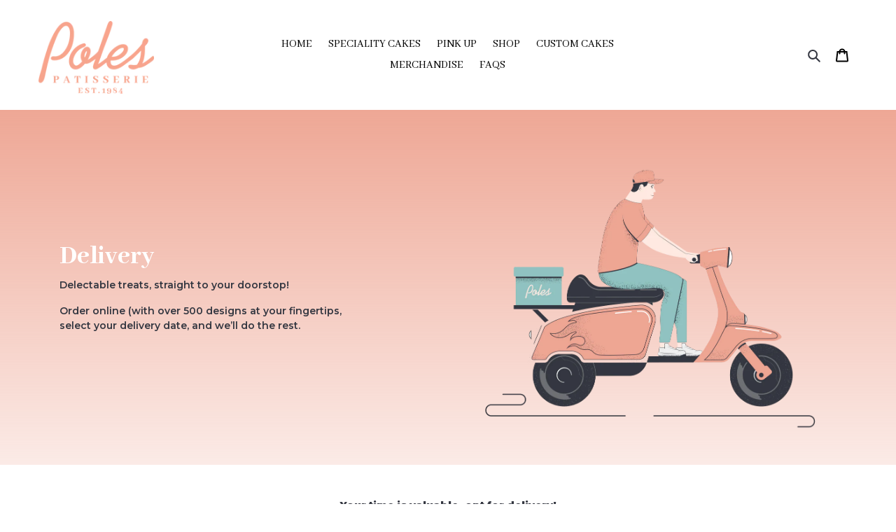

--- FILE ---
content_type: text/html; charset=utf-8
request_url: https://www.polespatisserie.com.au/pages/delivery
body_size: 38107
content:
<!doctype html>
<html class="no-js" lang="en">
<head>


  <meta charset="utf-8">
  <meta http-equiv="X-UA-Compatible" content="IE=edge,chrome=1">
  <meta name="viewport" content="width=device-width,initial-scale=1">
  <meta name="theme-color" content="#f8a48d">
  <meta name="p:domain_verify" content="eefcdef26c030316f30ff2697c09bda5" />
  <meta name="google-site-verification" content="fnyM6-3kWrvWjNuqtJO6VykMoIIby2wekuRKEE5uKMs" /> 
  <meta name="google-site-verification" content="uwOeLAXwLqkF2KAa0e6Kz7BhXgQfbk4OP3CbnXp6Fns" /> 
  <!-- Google Tag Manager -->
  <script>(function(w,d,s,l,i){w[l]=w[l]||[];w[l].push({'gtm.start':
  new Date().getTime(),event:'gtm.js'});var f=d.getElementsByTagName(s)[0],
  j=d.createElement(s),dl=l!='dataLayer'?'&l='+l:'';j.async=true;j.src=
  'https://www.googletagmanager.com/gtm.js?id='+i+dl;f.parentNode.insertBefore(j,f);
  })(window,document,'script','dataLayer','GTM-PRS49BK');</script>
  <!-- End Google Tag Manager --> 

  <script async src="https://pagead2.googlesyndication.com/pagead/js/adsbygoogle.js?client=ca-pub-8073109022399225"
     crossorigin="anonymous"></script> 
  
  <link rel="preconnect" href="https://cdn.shopify.com" crossorigin>
  <link rel="preconnect" href="https://fonts.shopifycdn.com" crossorigin>
  <link rel="preconnect" href="https://monorail-edge.shopifysvc.com"><link rel="preload" href="//www.polespatisserie.com.au/cdn/shop/t/13/assets/theme.css?v=91773006820094641471765566906" as="style">
  <link rel="preload" as="font" href="//www.polespatisserie.com.au/cdn/fonts/playfair_display/playfairdisplay_n7.592b3435e0fff3f50b26d410c73ae7ec893f6910.woff2" type="font/woff2" crossorigin>
  <link rel="preload" as="font" href="//www.polespatisserie.com.au/cdn/fonts/montserrat/montserrat_n4.81949fa0ac9fd2021e16436151e8eaa539321637.woff2" type="font/woff2" crossorigin>
  <link rel="preload" as="font" href="//www.polespatisserie.com.au/cdn/fonts/montserrat/montserrat_n7.3c434e22befd5c18a6b4afadb1e3d77c128c7939.woff2" type="font/woff2" crossorigin>
  <link rel="preload" href="//www.polespatisserie.com.au/cdn/shop/t/13/assets/theme.js?v=18450868128777955221765566907" as="script">
  <link rel="preload" href="//www.polespatisserie.com.au/cdn/shop/t/13/assets/lazysizes.js?v=63098554868324070131765566870" as="script">
  <link href="//www.polespatisserie.com.au/cdn/shop/t/13/assets/custom.css?v=64332498624927819551765566791" rel="stylesheet" type="text/css" media="all" /> 
  <link href="//www.polespatisserie.com.au/cdn/shop/t/13/assets/owl.carousel.min.css?v=70516089817612781961765566889" rel="stylesheet" type="text/css" media="all" />
  <link href="//www.polespatisserie.com.au/cdn/shop/t/13/assets/owl.theme.default.min.css?v=135046118358282713361765566890" rel="stylesheet" type="text/css" media="all" />
   <script src="https://kit.fontawesome.com/5ad5b4d4ee.js" crossorigin="anonymous"></script>
  
  <script src="https://code.jquery.com/jquery-3.6.0.min.js" integrity="sha256-/xUj+3OJU5yExlq6GSYGSHk7tPXikynS7ogEvDej/m4=" crossorigin="anonymous"></script>

  <link rel="stylesheet" href="//code.jquery.com/ui/1.9.2/themes/base/jquery-ui.css">
  <script src="https://ajax.googleapis.com/ajax/libs/jqueryui/1.9.2/jquery-ui.min.js"></script> 
  <script src="//www.polespatisserie.com.au/cdn/shop/t/13/assets/owl.carousel.min.js?v=97891440811553454251765566889"></script>
  <script src="//www.polespatisserie.com.au/cdn/shop/t/13/assets/custom.js?v=147271467677567467561765663715" type="text/javascript"></script>  <link rel="canonical" href="https://www.polespatisserie.com.au/pages/delivery" /> 
  
<link rel="shortcut icon" href="//www.polespatisserie.com.au/cdn/shop/files/Poles-Logo-Pink_32x32.png?v=1677402531" type="image/png"><title>Same Day Cake Delivery Sydney | Same Day CupCake Delivery Sydney | Poles Patisserie</title><meta name="description" content="Relish the ease of Poles Patisserie&#39;s delivery service, ensuring your cravings are met promptly and deliciously, including custom cakes. Sydney-wide delivery. Order online now!"><!-- /snippets/social-meta-tags.liquid -->


<meta property="og:site_name" content="Poles Patisserie">
<meta property="og:url" content="https://www.polespatisserie.com.au/pages/delivery">
<meta property="og:title" content="Same Day Cake Delivery Sydney | Same Day CupCake Delivery Sydney | Poles Patisserie">
<meta property="og:type" content="website">
<meta property="og:description" content="Relish the ease of Poles Patisserie&#39;s delivery service, ensuring your cravings are met promptly and deliciously, including custom cakes. Sydney-wide delivery. Order online now!"><meta property="og:image" content="http://www.polespatisserie.com.au/cdn/shop/files/Poles-Logo-Pink_f56fc3ea-4348-44fa-a5df-bde8be9f7d01.png?v=1679968274">
  <meta property="og:image:secure_url" content="https://www.polespatisserie.com.au/cdn/shop/files/Poles-Logo-Pink_f56fc3ea-4348-44fa-a5df-bde8be9f7d01.png?v=1679968274">
  <meta property="og:image:width" content="1362">
  <meta property="og:image:height" content="731">


<meta name="twitter:card" content="summary_large_image">
<meta name="twitter:title" content="Same Day Cake Delivery Sydney | Same Day CupCake Delivery Sydney | Poles Patisserie">
<meta name="twitter:description" content="Relish the ease of Poles Patisserie&#39;s delivery service, ensuring your cravings are met promptly and deliciously, including custom cakes. Sydney-wide delivery. Order online now!">

  
<style data-shopify>
:root {
    --color-text: #343741;
    --color-text-rgb: 52, 55, 65;
    --color-body-text: #343741;
    --color-sale-text: #c70000;
    --color-small-button-text-border: #3a3a3a;
    --color-text-field: #ffffff;
    --color-text-field-text: #343741;
    --color-text-field-text-rgb: 52, 55, 65;

    --color-btn-primary: #f8a48d;
    --color-btn-primary-darker: #f57e5d;
    --color-btn-primary-text: #ffffff;

    --color-blankstate: rgba(52, 55, 65, 0.35);
    --color-blankstate-border: rgba(52, 55, 65, 0.2);
    --color-blankstate-background: rgba(52, 55, 65, 0.1);

    --color-text-focus:#565b6c;
    --color-overlay-text-focus:#e6e6e6;
    --color-btn-primary-focus:#f57e5d;
    --color-btn-social-focus:#d2d2d2;
    --color-small-button-text-border-focus:#606060;
    --predictive-search-focus:#f2f2f2;

    --color-body: #ffffff;
    --color-bg: #ffffff;
    --color-bg-rgb: 255, 255, 255;
    --color-bg-alt: rgba(52, 55, 65, 0.05);
    --color-bg-currency-selector: rgba(52, 55, 65, 0.2);

    --color-overlay-title-text: #ffffff;
    --color-image-overlay: #fee9e1;
    --color-image-overlay-rgb: 254, 233, 225;--opacity-image-overlay: 0.4;--hover-overlay-opacity: 0.8;

    --color-border: #ebebeb;
    --color-border-form: #cccccc;
    --color-border-form-darker: #b3b3b3;

    --svg-select-icon: url(//www.polespatisserie.com.au/cdn/shop/t/13/assets/ico-select.svg?v=131397848560624885551765566938);
    --slick-img-url: url(//www.polespatisserie.com.au/cdn/shop/t/13/assets/ajax-loader.gif?v=41356863302472015721765566786);

    --font-weight-body--bold: 700;
    --font-weight-body--bolder: 700;

    --font-stack-header: 'Abhaya Libre', serif;
    --font-style-header: normal;
    --font-weight-header: 700;

    --font-stack-body: Montserrat, sans-serif;
    --font-style-body: normal;
    --font-weight-body: 400;

    --font-size-header: 26;

    --font-size-base: 18;

    --font-h1-desktop: 35;
    --font-h1-mobile: 32;
    --font-h2-desktop: 20;
    --font-h2-mobile: 18;
    --font-h3-mobile: 20;
    --font-h4-desktop: 17;
    --font-h4-mobile: 15;
    --font-h5-desktop: 15;
    --font-h5-mobile: 13;
    --font-h6-desktop: 14;
    --font-h6-mobile: 12;

    --font-mega-title-large-desktop: 65;

    --font-rich-text-large: 20;
    --font-rich-text-small: 15;

    
--color-video-bg: #f2f2f2;

    
    --global-color-image-loader-primary: rgba(52, 55, 65, 0.06);
    --global-color-image-loader-secondary: rgba(52, 55, 65, 0.12);
  }
</style>


  <style>*,::after,::before{box-sizing:border-box}body{margin:0}body,html{background-color:var(--color-body)}body,button{font-size:calc(var(--font-size-base) * 1px);font-family:var(--font-stack-body);font-style:var(--font-style-body);font-weight:var(--font-weight-body);color:var(--color-text);line-height:1.5}body,button{-webkit-font-smoothing:antialiased;-webkit-text-size-adjust:100%}.border-bottom{border-bottom:1px solid var(--color-border)}.btn--link{background-color:transparent;border:0;margin:0;color:var(--color-text);text-align:left}.text-right{text-align:right}.icon{display:inline-block;width:20px;height:20px;vertical-align:middle;fill:currentColor}.icon__fallback-text,.visually-hidden{position:absolute!important;overflow:hidden;clip:rect(0 0 0 0);height:1px;width:1px;margin:-1px;padding:0;border:0}svg.icon:not(.icon--full-color) circle,svg.icon:not(.icon--full-color) ellipse,svg.icon:not(.icon--full-color) g,svg.icon:not(.icon--full-color) line,svg.icon:not(.icon--full-color) path,svg.icon:not(.icon--full-color) polygon,svg.icon:not(.icon--full-color) polyline,svg.icon:not(.icon--full-color) rect,symbol.icon:not(.icon--full-color) circle,symbol.icon:not(.icon--full-color) ellipse,symbol.icon:not(.icon--full-color) g,symbol.icon:not(.icon--full-color) line,symbol.icon:not(.icon--full-color) path,symbol.icon:not(.icon--full-color) polygon,symbol.icon:not(.icon--full-color) polyline,symbol.icon:not(.icon--full-color) rect{fill:inherit;stroke:inherit}li{list-style:none}.list--inline{padding:0;margin:0}.list--inline>li{display:inline-block;margin-bottom:0;vertical-align:middle}a{color:var(--color-text);text-decoration:none}.h1,.h2,h1,h2{margin:0 0 17.5px;font-family:var(--font-stack-header);font-style:var(--font-style-header);font-weight:var(--font-weight-header);line-height:1.2;overflow-wrap:break-word;word-wrap:break-word}.h1 a,.h2 a,h1 a,h2 a{color:inherit;text-decoration:none;font-weight:inherit}.h1,h1{font-size:calc(((var(--font-h1-desktop))/ (var(--font-size-base))) * 1em);text-transform:none;letter-spacing:0}@media only screen and (max-width:749px){.h1,h1{font-size:calc(((var(--font-h1-mobile))/ (var(--font-size-base))) * 1em)}}.h2,h2{font-size:calc(((var(--font-h2-desktop))/ (var(--font-size-base))) * 1em);text-transform:uppercase;letter-spacing:.1em}@media only screen and (max-width:749px){.h2,h2{font-size:calc(((var(--font-h2-mobile))/ (var(--font-size-base))) * 1em)}}p{color:var(--color-body-text);margin:0 0 19.44444px}@media only screen and (max-width:749px){p{font-size:calc(((var(--font-size-base) - 1)/ (var(--font-size-base))) * 1em)}}p:last-child{margin-bottom:0}@media only screen and (max-width:749px){.small--hide{display:none!important}}.grid{list-style:none;margin:0;padding:0;margin-left:-30px}.grid::after{content:'';display:table;clear:both}@media only screen and (max-width:749px){.grid{margin-left:-22px}}.grid::after{content:'';display:table;clear:both}.grid--no-gutters{margin-left:0}.grid--no-gutters .grid__item{padding-left:0}.grid--table{display:table;table-layout:fixed;width:100%}.grid--table>.grid__item{float:none;display:table-cell;vertical-align:middle}.grid__item{float:left;padding-left:30px;width:100%}@media only screen and (max-width:749px){.grid__item{padding-left:22px}}.grid__item[class*="--push"]{position:relative}@media only screen and (min-width:750px){.medium-up--one-quarter{width:25%}.medium-up--push-one-third{width:33.33%}.medium-up--one-half{width:50%}.medium-up--push-one-third{left:33.33%;position:relative}}.site-header{position:relative;background-color:var(--color-body)}@media only screen and (max-width:749px){.site-header{border-bottom:1px solid var(--color-border)}}@media only screen and (min-width:750px){.site-header{padding:0 55px}.site-header.logo--center{padding-top:30px}}.site-header__logo{margin:15px 0}.logo-align--center .site-header__logo{text-align:center;margin:0 auto}@media only screen and (max-width:749px){.logo-align--center .site-header__logo{text-align:left;margin:15px 0}}@media only screen and (max-width:749px){.site-header__logo{padding-left:22px;text-align:left}.site-header__logo img{margin:0}}.site-header__logo-link{display:inline-block;word-break:break-word}@media only screen and (min-width:750px){.logo-align--center .site-header__logo-link{margin:0 auto}}.site-header__logo-image{display:block}@media only screen and (min-width:750px){.site-header__logo-image{margin:0 auto}}.site-header__logo-image img{width:100%}.site-header__logo-image--centered img{margin:0 auto}.site-header__logo img{display:block}.site-header__icons{position:relative;white-space:nowrap}@media only screen and (max-width:749px){.site-header__icons{width:auto;padding-right:13px}.site-header__icons .btn--link,.site-header__icons .site-header__cart{font-size:calc(((var(--font-size-base))/ (var(--font-size-base))) * 1em)}}.site-header__icons-wrapper{position:relative;display:-webkit-flex;display:-ms-flexbox;display:flex;width:100%;-ms-flex-align:center;-webkit-align-items:center;-moz-align-items:center;-ms-align-items:center;-o-align-items:center;align-items:center;-webkit-justify-content:flex-end;-ms-justify-content:flex-end;justify-content:flex-end}.site-header__account,.site-header__cart,.site-header__search{position:relative}.site-header__search.site-header__icon{display:none}@media only screen and (min-width:1400px){.site-header__search.site-header__icon{display:block}}.site-header__search-toggle{display:block}@media only screen and (min-width:750px){.site-header__account,.site-header__cart{padding:10px 11px}}.site-header__cart-title,.site-header__search-title{position:absolute!important;overflow:hidden;clip:rect(0 0 0 0);height:1px;width:1px;margin:-1px;padding:0;border:0;display:block;vertical-align:middle}.site-header__cart-title{margin-right:3px}.site-header__cart-count{display:flex;align-items:center;justify-content:center;position:absolute;right:.4rem;top:.2rem;font-weight:700;background-color:var(--color-btn-primary);color:var(--color-btn-primary-text);border-radius:50%;min-width:1em;height:1em}.site-header__cart-count span{font-family:HelveticaNeue,"Helvetica Neue",Helvetica,Arial,sans-serif;font-size:calc(11em / 16);line-height:1}@media only screen and (max-width:749px){.site-header__cart-count{top:calc(7em / 16);right:0;border-radius:50%;min-width:calc(19em / 16);height:calc(19em / 16)}}@media only screen and (max-width:749px){.site-header__cart-count span{padding:.25em calc(6em / 16);font-size:12px}}.site-header__menu{display:none}@media only screen and (max-width:749px){.site-header__icon{display:inline-block;vertical-align:middle;padding:10px 11px;margin:0}}@media only screen and (min-width:750px){.site-header__icon .icon-search{margin-right:3px}}.announcement-bar{z-index:10;position:relative;text-align:center;border-bottom:1px solid transparent;padding:2px}.announcement-bar__link{display:block}.announcement-bar__message{display:block;padding:11px 22px;font-size:calc(((16)/ (var(--font-size-base))) * 1em);font-weight:var(--font-weight-header)}@media only screen and (min-width:750px){.announcement-bar__message{padding-left:55px;padding-right:55px}}.site-nav{position:relative;padding:0;text-align:center;margin:25px 0}.site-nav a{padding:3px 10px}.site-nav__link{display:block;white-space:nowrap}.site-nav--centered .site-nav__link{padding-top:0}.site-nav__link .icon-chevron-down{width:calc(8em / 16);height:calc(8em / 16);margin-left:.5rem}.site-nav__label{border-bottom:1px solid transparent}.site-nav__link--active .site-nav__label{border-bottom-color:var(--color-text)}.site-nav__link--button{border:none;background-color:transparent;padding:3px 10px}.site-header__mobile-nav{z-index:11;position:relative;background-color:var(--color-body)}@media only screen and (max-width:749px){.site-header__mobile-nav{display:-webkit-flex;display:-ms-flexbox;display:flex;width:100%;-ms-flex-align:center;-webkit-align-items:center;-moz-align-items:center;-ms-align-items:center;-o-align-items:center;align-items:center}}.mobile-nav--open .icon-close{display:none}.main-content{opacity:0}.main-content .shopify-section{display:none}.main-content .shopify-section:first-child{display:inherit}.critical-hidden{display:none}</style>

  <script>
    window.performance.mark('debut:theme_stylesheet_loaded.start');

    function onLoadStylesheet() {
      performance.mark('debut:theme_stylesheet_loaded.end');
      performance.measure('debut:theme_stylesheet_loaded', 'debut:theme_stylesheet_loaded.start', 'debut:theme_stylesheet_loaded.end');

      var url = "//www.polespatisserie.com.au/cdn/shop/t/13/assets/theme.css?v=91773006820094641471765566906";
      var link = document.querySelector('link[href="' + url + '"]');
      link.loaded = true;
      link.dispatchEvent(new Event('load'));
    }
  </script>

  <link rel="stylesheet" href="//www.polespatisserie.com.au/cdn/shop/t/13/assets/theme.css?v=91773006820094641471765566906" type="text/css" media="print" onload="this.media='all';onLoadStylesheet()">

  <style>
    @font-face {
  font-family: "Playfair Display";
  font-weight: 700;
  font-style: normal;
  font-display: swap;
  src: url("//www.polespatisserie.com.au/cdn/fonts/playfair_display/playfairdisplay_n7.592b3435e0fff3f50b26d410c73ae7ec893f6910.woff2") format("woff2"),
       url("//www.polespatisserie.com.au/cdn/fonts/playfair_display/playfairdisplay_n7.998b1417dec711058cce2abb61a0b8c59066498f.woff") format("woff");
}

    @font-face {
  font-family: Montserrat;
  font-weight: 400;
  font-style: normal;
  font-display: swap;
  src: url("//www.polespatisserie.com.au/cdn/fonts/montserrat/montserrat_n4.81949fa0ac9fd2021e16436151e8eaa539321637.woff2") format("woff2"),
       url("//www.polespatisserie.com.au/cdn/fonts/montserrat/montserrat_n4.a6c632ca7b62da89c3594789ba828388aac693fe.woff") format("woff");
}

    @font-face {
  font-family: Montserrat;
  font-weight: 700;
  font-style: normal;
  font-display: swap;
  src: url("//www.polespatisserie.com.au/cdn/fonts/montserrat/montserrat_n7.3c434e22befd5c18a6b4afadb1e3d77c128c7939.woff2") format("woff2"),
       url("//www.polespatisserie.com.au/cdn/fonts/montserrat/montserrat_n7.5d9fa6e2cae713c8fb539a9876489d86207fe957.woff") format("woff");
}

    @font-face {
  font-family: Montserrat;
  font-weight: 700;
  font-style: normal;
  font-display: swap;
  src: url("//www.polespatisserie.com.au/cdn/fonts/montserrat/montserrat_n7.3c434e22befd5c18a6b4afadb1e3d77c128c7939.woff2") format("woff2"),
       url("//www.polespatisserie.com.au/cdn/fonts/montserrat/montserrat_n7.5d9fa6e2cae713c8fb539a9876489d86207fe957.woff") format("woff");
}

    @font-face {
  font-family: Montserrat;
  font-weight: 400;
  font-style: italic;
  font-display: swap;
  src: url("//www.polespatisserie.com.au/cdn/fonts/montserrat/montserrat_i4.5a4ea298b4789e064f62a29aafc18d41f09ae59b.woff2") format("woff2"),
       url("//www.polespatisserie.com.au/cdn/fonts/montserrat/montserrat_i4.072b5869c5e0ed5b9d2021e4c2af132e16681ad2.woff") format("woff");
}

    @font-face {
  font-family: Montserrat;
  font-weight: 700;
  font-style: italic;
  font-display: swap;
  src: url("//www.polespatisserie.com.au/cdn/fonts/montserrat/montserrat_i7.a0d4a463df4f146567d871890ffb3c80408e7732.woff2") format("woff2"),
       url("//www.polespatisserie.com.au/cdn/fonts/montserrat/montserrat_i7.f6ec9f2a0681acc6f8152c40921d2a4d2e1a2c78.woff") format("woff");
}

  </style>

  <script>const moneyFormat = "${{amount}} AUD"
var theme = {
      breakpoints: {
        medium: 750,
        large: 990,
        widescreen: 1400
      },
      strings: {
        addToCart: "Add to cart",
        soldOut: "Sold out",
        unavailable: "Unavailable",
        regularPrice: "Regular price",
        salePrice: "Sale price",
        sale: "Sale",
        fromLowestPrice: "from [price]",
        vendor: "Vendor",
        showMore: "Show More",
        showLess: "Show Less",
        searchFor: "Search for",
        addressError: "Error looking up that address",
        addressNoResults: "No results for that address",
        addressQueryLimit: "You have exceeded the Google API usage limit. Consider upgrading to a \u003ca href=\"https:\/\/developers.google.com\/maps\/premium\/usage-limits\"\u003ePremium Plan\u003c\/a\u003e.",
        authError: "There was a problem authenticating your Google Maps account.",
        newWindow: "Opens in a new window.",
        external: "Opens external website.",
        newWindowExternal: "Opens external website in a new window.",
        removeLabel: "Remove [product]",
        update: "Update",
        quantity: "Quantity",
        discountedTotal: "Discounted total",
        regularTotal: "Regular total",
        priceColumn: "See Price column for discount details.",
        quantityMinimumMessage: "Quantity must be 1 or more",
        cartError: "There was an error while updating your cart. Please try again.",
        removedItemMessage: "Removed \u003cspan class=\"cart__removed-product-details\"\u003e([quantity]) [link]\u003c\/span\u003e from your cart.",
        unitPrice: "Unit price",
        unitPriceSeparator: "per",
        oneCartCount: "1 item",
        otherCartCount: "[count] items",
        quantityLabel: "Quantity: [count]",
        products: "Products",
        loading: "Loading",
        number_of_results: "[result_number] of [results_count]",
        number_of_results_found: "[results_count] results found",
        one_result_found: "1 result found"
      },
      moneyFormat: moneyFormat,
      moneyFormatWithCurrency: "${{amount}} AUD",
      settings: {
        predictiveSearchEnabled: true,
        predictiveSearchShowPrice: true,
        predictiveSearchShowVendor: true
      },
      stylesheet: "//www.polespatisserie.com.au/cdn/shop/t/13/assets/theme.css?v=91773006820094641471765566906"
    };if (sessionStorage.getItem("backToCollection")) {
        sessionStorage.removeItem("backToCollection")
      }document.documentElement.className = document.documentElement.className.replace('no-js', 'js');
  </script><script src="//www.polespatisserie.com.au/cdn/shop/t/13/assets/theme.js?v=18450868128777955221765566907" defer="defer"></script>
  <script src="//www.polespatisserie.com.au/cdn/shop/t/13/assets/lazysizes.js?v=63098554868324070131765566870" async="async"></script>

  <script type="text/javascript">
    if (window.MSInputMethodContext && document.documentMode) {
      var scripts = document.getElementsByTagName('script')[0];
      var polyfill = document.createElement("script");
      polyfill.defer = true;
      polyfill.src = "//www.polespatisserie.com.au/cdn/shop/t/13/assets/ie11CustomProperties.min.js?v=146208399201472936201765566857";

      scripts.parentNode.insertBefore(polyfill, scripts);
    }
  </script>

  <script>window.performance && window.performance.mark && window.performance.mark('shopify.content_for_header.start');</script><meta name="google-site-verification" content="2wR4V6dBM8NfDxPDmQDlFSjKMLRf7wFhdcQ6TfuYBcc">
<meta name="facebook-domain-verification" content="f729d2hd8ls77pkiebzs0gz1gnqhpk">
<meta id="shopify-digital-wallet" name="shopify-digital-wallet" content="/72119025985/digital_wallets/dialog">
<meta name="shopify-checkout-api-token" content="f22efdcd569347ef968cd65918d171a4">
<link rel="alternate" hreflang="x-default" href="https://www.polespatisserie.com.au/pages/delivery">
<link rel="alternate" hreflang="en" href="https://www.polespatisserie.com.au/pages/delivery">
<link rel="alternate" hreflang="hi" href="https://www.polespatisserie.com.au/hi/pages/delivery">
<script async="async" src="/checkouts/internal/preloads.js?locale=en-AU"></script>
<script id="apple-pay-shop-capabilities" type="application/json">{"shopId":72119025985,"countryCode":"AU","currencyCode":"AUD","merchantCapabilities":["supports3DS"],"merchantId":"gid:\/\/shopify\/Shop\/72119025985","merchantName":"Poles Patisserie","requiredBillingContactFields":["postalAddress","email","phone"],"requiredShippingContactFields":["postalAddress","email","phone"],"shippingType":"shipping","supportedNetworks":["visa","masterCard","amex","jcb"],"total":{"type":"pending","label":"Poles Patisserie","amount":"1.00"},"shopifyPaymentsEnabled":true,"supportsSubscriptions":true}</script>
<script id="shopify-features" type="application/json">{"accessToken":"f22efdcd569347ef968cd65918d171a4","betas":["rich-media-storefront-analytics"],"domain":"www.polespatisserie.com.au","predictiveSearch":true,"shopId":72119025985,"locale":"en"}</script>
<script>var Shopify = Shopify || {};
Shopify.shop = "polespatisserie2.myshopify.com";
Shopify.locale = "en";
Shopify.currency = {"active":"AUD","rate":"1.0"};
Shopify.country = "AU";
Shopify.theme = {"name":"Poles Patisserie Theme 2024 Quantity Table","id":182787080513,"schema_name":"Debut","schema_version":"17.14.1","theme_store_id":null,"role":"main"};
Shopify.theme.handle = "null";
Shopify.theme.style = {"id":null,"handle":null};
Shopify.cdnHost = "www.polespatisserie.com.au/cdn";
Shopify.routes = Shopify.routes || {};
Shopify.routes.root = "/";</script>
<script type="module">!function(o){(o.Shopify=o.Shopify||{}).modules=!0}(window);</script>
<script>!function(o){function n(){var o=[];function n(){o.push(Array.prototype.slice.apply(arguments))}return n.q=o,n}var t=o.Shopify=o.Shopify||{};t.loadFeatures=n(),t.autoloadFeatures=n()}(window);</script>
<script id="shop-js-analytics" type="application/json">{"pageType":"page"}</script>
<script defer="defer" async type="module" src="//www.polespatisserie.com.au/cdn/shopifycloud/shop-js/modules/v2/client.init-shop-cart-sync_C5BV16lS.en.esm.js"></script>
<script defer="defer" async type="module" src="//www.polespatisserie.com.au/cdn/shopifycloud/shop-js/modules/v2/chunk.common_CygWptCX.esm.js"></script>
<script type="module">
  await import("//www.polespatisserie.com.au/cdn/shopifycloud/shop-js/modules/v2/client.init-shop-cart-sync_C5BV16lS.en.esm.js");
await import("//www.polespatisserie.com.au/cdn/shopifycloud/shop-js/modules/v2/chunk.common_CygWptCX.esm.js");

  window.Shopify.SignInWithShop?.initShopCartSync?.({"fedCMEnabled":true,"windoidEnabled":true});

</script>
<script>(function() {
  var isLoaded = false;
  function asyncLoad() {
    if (isLoaded) return;
    isLoaded = true;
    var urls = ["https:\/\/cdn.shopify.com\/s\/files\/1\/0721\/1902\/5985\/t\/2\/assets\/globo.formbuilder.init.js?v=1676737637\u0026shop=polespatisserie2.myshopify.com","https:\/\/chimpstatic.com\/mcjs-connected\/js\/users\/9a8331e47910ce0078a72db35\/c3122f7c6bd2de513643e201e.js?shop=polespatisserie2.myshopify.com"];
    for (var i = 0; i < urls.length; i++) {
      var s = document.createElement('script');
      s.type = 'text/javascript';
      s.async = true;
      s.src = urls[i];
      var x = document.getElementsByTagName('script')[0];
      x.parentNode.insertBefore(s, x);
    }
  };
  if(window.attachEvent) {
    window.attachEvent('onload', asyncLoad);
  } else {
    window.addEventListener('load', asyncLoad, false);
  }
})();</script>
<script id="__st">var __st={"a":72119025985,"offset":39600,"reqid":"d1b3c605-cf14-4a7b-a9e2-3224bee86de4-1768750881","pageurl":"www.polespatisserie.com.au\/pages\/delivery","s":"pages-112254484801","u":"05b00474bd0a","p":"page","rtyp":"page","rid":112254484801};</script>
<script>window.ShopifyPaypalV4VisibilityTracking = true;</script>
<script id="captcha-bootstrap">!function(){'use strict';const t='contact',e='account',n='new_comment',o=[[t,t],['blogs',n],['comments',n],[t,'customer']],c=[[e,'customer_login'],[e,'guest_login'],[e,'recover_customer_password'],[e,'create_customer']],r=t=>t.map((([t,e])=>`form[action*='/${t}']:not([data-nocaptcha='true']) input[name='form_type'][value='${e}']`)).join(','),a=t=>()=>t?[...document.querySelectorAll(t)].map((t=>t.form)):[];function s(){const t=[...o],e=r(t);return a(e)}const i='password',u='form_key',d=['recaptcha-v3-token','g-recaptcha-response','h-captcha-response',i],f=()=>{try{return window.sessionStorage}catch{return}},m='__shopify_v',_=t=>t.elements[u];function p(t,e,n=!1){try{const o=window.sessionStorage,c=JSON.parse(o.getItem(e)),{data:r}=function(t){const{data:e,action:n}=t;return t[m]||n?{data:e,action:n}:{data:t,action:n}}(c);for(const[e,n]of Object.entries(r))t.elements[e]&&(t.elements[e].value=n);n&&o.removeItem(e)}catch(o){console.error('form repopulation failed',{error:o})}}const l='form_type',E='cptcha';function T(t){t.dataset[E]=!0}const w=window,h=w.document,L='Shopify',v='ce_forms',y='captcha';let A=!1;((t,e)=>{const n=(g='f06e6c50-85a8-45c8-87d0-21a2b65856fe',I='https://cdn.shopify.com/shopifycloud/storefront-forms-hcaptcha/ce_storefront_forms_captcha_hcaptcha.v1.5.2.iife.js',D={infoText:'Protected by hCaptcha',privacyText:'Privacy',termsText:'Terms'},(t,e,n)=>{const o=w[L][v],c=o.bindForm;if(c)return c(t,g,e,D).then(n);var r;o.q.push([[t,g,e,D],n]),r=I,A||(h.body.append(Object.assign(h.createElement('script'),{id:'captcha-provider',async:!0,src:r})),A=!0)});var g,I,D;w[L]=w[L]||{},w[L][v]=w[L][v]||{},w[L][v].q=[],w[L][y]=w[L][y]||{},w[L][y].protect=function(t,e){n(t,void 0,e),T(t)},Object.freeze(w[L][y]),function(t,e,n,w,h,L){const[v,y,A,g]=function(t,e,n){const i=e?o:[],u=t?c:[],d=[...i,...u],f=r(d),m=r(i),_=r(d.filter((([t,e])=>n.includes(e))));return[a(f),a(m),a(_),s()]}(w,h,L),I=t=>{const e=t.target;return e instanceof HTMLFormElement?e:e&&e.form},D=t=>v().includes(t);t.addEventListener('submit',(t=>{const e=I(t);if(!e)return;const n=D(e)&&!e.dataset.hcaptchaBound&&!e.dataset.recaptchaBound,o=_(e),c=g().includes(e)&&(!o||!o.value);(n||c)&&t.preventDefault(),c&&!n&&(function(t){try{if(!f())return;!function(t){const e=f();if(!e)return;const n=_(t);if(!n)return;const o=n.value;o&&e.removeItem(o)}(t);const e=Array.from(Array(32),(()=>Math.random().toString(36)[2])).join('');!function(t,e){_(t)||t.append(Object.assign(document.createElement('input'),{type:'hidden',name:u})),t.elements[u].value=e}(t,e),function(t,e){const n=f();if(!n)return;const o=[...t.querySelectorAll(`input[type='${i}']`)].map((({name:t})=>t)),c=[...d,...o],r={};for(const[a,s]of new FormData(t).entries())c.includes(a)||(r[a]=s);n.setItem(e,JSON.stringify({[m]:1,action:t.action,data:r}))}(t,e)}catch(e){console.error('failed to persist form',e)}}(e),e.submit())}));const S=(t,e)=>{t&&!t.dataset[E]&&(n(t,e.some((e=>e===t))),T(t))};for(const o of['focusin','change'])t.addEventListener(o,(t=>{const e=I(t);D(e)&&S(e,y())}));const B=e.get('form_key'),M=e.get(l),P=B&&M;t.addEventListener('DOMContentLoaded',(()=>{const t=y();if(P)for(const e of t)e.elements[l].value===M&&p(e,B);[...new Set([...A(),...v().filter((t=>'true'===t.dataset.shopifyCaptcha))])].forEach((e=>S(e,t)))}))}(h,new URLSearchParams(w.location.search),n,t,e,['guest_login'])})(!0,!0)}();</script>
<script integrity="sha256-4kQ18oKyAcykRKYeNunJcIwy7WH5gtpwJnB7kiuLZ1E=" data-source-attribution="shopify.loadfeatures" defer="defer" src="//www.polespatisserie.com.au/cdn/shopifycloud/storefront/assets/storefront/load_feature-a0a9edcb.js" crossorigin="anonymous"></script>
<script data-source-attribution="shopify.dynamic_checkout.dynamic.init">var Shopify=Shopify||{};Shopify.PaymentButton=Shopify.PaymentButton||{isStorefrontPortableWallets:!0,init:function(){window.Shopify.PaymentButton.init=function(){};var t=document.createElement("script");t.src="https://www.polespatisserie.com.au/cdn/shopifycloud/portable-wallets/latest/portable-wallets.en.js",t.type="module",document.head.appendChild(t)}};
</script>
<script data-source-attribution="shopify.dynamic_checkout.buyer_consent">
  function portableWalletsHideBuyerConsent(e){var t=document.getElementById("shopify-buyer-consent"),n=document.getElementById("shopify-subscription-policy-button");t&&n&&(t.classList.add("hidden"),t.setAttribute("aria-hidden","true"),n.removeEventListener("click",e))}function portableWalletsShowBuyerConsent(e){var t=document.getElementById("shopify-buyer-consent"),n=document.getElementById("shopify-subscription-policy-button");t&&n&&(t.classList.remove("hidden"),t.removeAttribute("aria-hidden"),n.addEventListener("click",e))}window.Shopify?.PaymentButton&&(window.Shopify.PaymentButton.hideBuyerConsent=portableWalletsHideBuyerConsent,window.Shopify.PaymentButton.showBuyerConsent=portableWalletsShowBuyerConsent);
</script>
<script data-source-attribution="shopify.dynamic_checkout.cart.bootstrap">document.addEventListener("DOMContentLoaded",(function(){function t(){return document.querySelector("shopify-accelerated-checkout-cart, shopify-accelerated-checkout")}if(t())Shopify.PaymentButton.init();else{new MutationObserver((function(e,n){t()&&(Shopify.PaymentButton.init(),n.disconnect())})).observe(document.body,{childList:!0,subtree:!0})}}));
</script>
<link id="shopify-accelerated-checkout-styles" rel="stylesheet" media="screen" href="https://www.polespatisserie.com.au/cdn/shopifycloud/portable-wallets/latest/accelerated-checkout-backwards-compat.css" crossorigin="anonymous">
<style id="shopify-accelerated-checkout-cart">
        #shopify-buyer-consent {
  margin-top: 1em;
  display: inline-block;
  width: 100%;
}

#shopify-buyer-consent.hidden {
  display: none;
}

#shopify-subscription-policy-button {
  background: none;
  border: none;
  padding: 0;
  text-decoration: underline;
  font-size: inherit;
  cursor: pointer;
}

#shopify-subscription-policy-button::before {
  box-shadow: none;
}

      </style>

<script>window.performance && window.performance.mark && window.performance.mark('shopify.content_for_header.end');</script> 
<script>window.is_hulkpo_installed=true</script> 
<script>
	var Globo = Globo || {};
    var globoFormbuilderRecaptchaInit = function(){};
    Globo.FormBuilder = Globo.FormBuilder || {};
    Globo.FormBuilder.url = "https://form.globosoftware.net";
    Globo.FormBuilder.shop = {
        settings : {
            reCaptcha : {
                siteKey : '',
                recaptchaType : 'v2',
                languageCode : 'en'
            },
            hideWaterMark : false,
            encryptionFormId : true,
            copyright: `Powered by <a href="https://globosoftware.net" target="_blank">Globo</a> <a href="https://apps.shopify.com/form-builder-contact-form" target="_blank">Form</a>`,
            scrollTop: true,
            additionalColumns: []        },
        pricing:{
            features:{
                fileUpload : 30,
                removeCopyright : true,
                bulkOrderForm: true,
                cartForm: true,
            }
        },
        configuration: {
            money_format:  "${{amount}}"
        },
        encryption_form_id : true
    };
    Globo.FormBuilder.forms = [];

    
    Globo.FormBuilder.page = {
        title : document.title.replaceAll('"', "'"),
        href : window.location.href,
        type: "page"
    };
    
    Globo.FormBuilder.assetFormUrls = [];
            Globo.FormBuilder.assetFormUrls[107734] = "//www.polespatisserie.com.au/cdn/shop/t/13/assets/globo.formbuilder.data.107734.js?v=50424255092630149301765566842";
                    Globo.FormBuilder.assetFormUrls[108414] = "//www.polespatisserie.com.au/cdn/shop/t/13/assets/globo.formbuilder.data.108414.js?v=44888805019796208021765566842";
                    Globo.FormBuilder.assetFormUrls[109337] = "//www.polespatisserie.com.au/cdn/shop/t/13/assets/globo.formbuilder.data.109337.js?v=74569029636846627761765566843";
            
    
    window.Globo.FormBuilder.forms = [];
        
        
        
        window.Globo.FormBuilder.forms[107734] = {"107734":{"elements":[{"id":"group-1","type":"group","label":"Page 1","description":"","elements":[{"id":"text","type":"text","label":{"en":"First Name","es":"Name","hi":"Name"},"placeholder":"","description":"","limitCharacters":false,"characters":100,"hideLabel":false,"keepPositionLabel":false,"required":true,"ifHideLabel":false,"inputIcon":"","columnWidth":50},{"id":"text-1","type":"text","label":{"en":"Last Name","es":"Name","hi":"Name"},"placeholder":"","description":"","limitCharacters":false,"characters":100,"hideLabel":false,"keepPositionLabel":false,"required":true,"ifHideLabel":false,"inputIcon":"","columnWidth":50,"conditionalField":false},{"id":"text-3","type":"text","label":{"en":"Contact number ","es":"Phone number","hi":"Phone number"},"placeholder":"","description":"","limitCharacters":false,"characters":100,"hideLabel":false,"keepPositionLabel":false,"required":true,"ifHideLabel":false,"inputIcon":"","columnWidth":50,"conditionalField":false},{"id":"email","type":"email","label":"Email","placeholder":"","description":"","limitCharacters":false,"characters":100,"hideLabel":false,"keepPositionLabel":false,"required":true,"ifHideLabel":false,"inputIcon":"","columnWidth":50,"conditionalField":false},{"id":"textarea","type":"textarea","label":"Message","placeholder":"Message","description":"","limitCharacters":false,"characters":"10000","hideLabel":false,"keepPositionLabel":false,"required":true,"ifHideLabel":false,"columnWidth":100,"conditionalField":false,"displayType":"show","displayRules":[{"field":"","relation":"equal","condition":""}]}]}],"errorMessage":{"required":"Please fill in field","invalid":"Invalid","invalidName":"Invalid name","invalidEmail":"Invalid email","invalidURL":"Invalid URL","invalidPhone":"Invalid phone","invalidNumber":"Invalid number","invalidPassword":"Invalid password","confirmPasswordNotMatch":"Confirmed password doesn't match","customerAlreadyExists":"Customer already exists","fileSizeLimit":"File size limit exceeded","fileNotAllowed":"File extension not allowed","requiredCaptcha":"Please, enter the captcha","requiredProducts":"Please select product","limitQuantity":"The number of products left in stock has been exceeded","shopifyInvalidPhone":"phone - Enter a valid phone number to use this delivery method","shopifyPhoneHasAlready":"phone - Phone has already been taken","shopifyInvalidProvice":"addresses.province - is not valid","otherError":"Something went wrong, please try again"},"appearance":{"layout":"default","width":"800","style":"classic","mainColor":"rgba(248,164,141,1)","headingColor":"#000","labelColor":"#000","descriptionColor":"#6c757d","optionColor":"#000","paragraphColor":"#000","paragraphBackground":"#fff","background":"color","backgroundColor":"#FFF","backgroundImage":"","backgroundImageAlignment":"middle","floatingIcon":"\u003csvg aria-hidden=\"true\" focusable=\"false\" data-prefix=\"far\" data-icon=\"envelope\" class=\"svg-inline--fa fa-envelope fa-w-16\" role=\"img\" xmlns=\"http:\/\/www.w3.org\/2000\/svg\" viewBox=\"0 0 512 512\"\u003e\u003cpath fill=\"currentColor\" d=\"M464 64H48C21.49 64 0 85.49 0 112v288c0 26.51 21.49 48 48 48h416c26.51 0 48-21.49 48-48V112c0-26.51-21.49-48-48-48zm0 48v40.805c-22.422 18.259-58.168 46.651-134.587 106.49-16.841 13.247-50.201 45.072-73.413 44.701-23.208.375-56.579-31.459-73.413-44.701C106.18 199.465 70.425 171.067 48 152.805V112h416zM48 400V214.398c22.914 18.251 55.409 43.862 104.938 82.646 21.857 17.205 60.134 55.186 103.062 54.955 42.717.231 80.509-37.199 103.053-54.947 49.528-38.783 82.032-64.401 104.947-82.653V400H48z\"\u003e\u003c\/path\u003e\u003c\/svg\u003e","floatingText":"","displayOnAllPage":false,"position":"bottom right","formType":"normalForm","newTemplate":true,"colorScheme":{"solidButton":{"red":248,"green":164,"blue":141,"alpha":1},"solidButtonLabel":{"red":255,"green":255,"blue":255},"text":{"red":0,"green":0,"blue":0},"outlineButton":{"red":248,"green":164,"blue":141,"alpha":1},"background":{"red":255,"green":255,"blue":255}}},"afterSubmit":{"action":"clearForm","message":"\u003cp\u003eThanks for getting in touch!\u0026nbsp;\u003c\/p\u003e\n\u003cp\u003e\u0026nbsp;\u003c\/p\u003e\n\u003cp\u003eWe appreciate you contacting us. One of our colleagues will get back in touch with you soon!\u003c\/p\u003e\n\u003cp\u003e\u0026nbsp;\u003c\/p\u003e\n\u003cp\u003eHave a great day!\u003c\/p\u003e","redirectUrl":"","enableGa":false,"gaEventCategory":"Form Builder by Globo","gaEventAction":"Submit","gaEventLabel":"Contact us form","enableFpx":false,"fpxTrackerName":""},"accountPage":{"showAccountDetail":false,"registrationPage":false,"editAccountPage":false,"header":"Header","active":false,"title":"Account details","headerDescription":"Fill out the form to change account information","afterUpdate":"Message after update","message":"\u003ch5\u003eAccount edited successfully!\u003c\/h5\u003e","footer":"Footer","updateText":"Update","footerDescription":""},"footer":{"description":"","previousText":"Previous","nextText":"Next","submitText":"Submit","resetButton":false,"resetButtonText":"Reset","submitFullWidth":true,"submitAlignment":"center"},"header":{"active":false,"title":"","description":"\u003cp\u003e\u003cbr\u003e\u003c\/p\u003e"},"isStepByStepForm":true,"publish":{"requiredLogin":false,"requiredLoginMessage":"Please \u003ca href='\/account\/login' title='login'\u003elogin\u003c\/a\u003e to continue","publishType":"embedCode","embedCode":"\u003cdiv class=\"globo-formbuilder\" data-id=\"ZmFsc2U=\"\u003e\u003c\/div\u003e","shortCode":"{formbuilder:ZmFsc2U=}","popup":"\u003cbutton class=\"globo-formbuilder-open\" data-id=\"ZmFsc2U=\"\u003eOpen form\u003c\/button\u003e","lightbox":"\u003cdiv class=\"globo-form-publish-modal lightbox hidden\" data-id=\"ZmFsc2U=\"\u003e\u003cdiv class=\"globo-form-modal-content\"\u003e\u003cdiv class=\"globo-formbuilder\" data-id=\"ZmFsc2U=\"\u003e\u003c\/div\u003e\u003c\/div\u003e\u003c\/div\u003e","enableAddShortCode":false,"selectPage":"index","selectPositionOnPage":"top","selectTime":"forever","setCookie":"1","setCookieHours":"1","setCookieWeeks":"1"},"reCaptcha":{"enable":false,"note":"Please make sure that you have set Google reCaptcha v2 Site key and Secret key in \u003ca href=\"\/admin\/settings\"\u003eSettings\u003c\/a\u003e"},"html":"\n\u003cdiv class=\"globo-form default-form globo-form-id-107734 \" data-locale=\"en\" \u003e\n\n\u003cstyle\u003e\n\n\n    :root .globo-form-app[data-id=\"107734\"]{\n        \n        --gfb-color-solidButton: 248,164,141;\n        --gfb-color-solidButtonColor: rgb(var(--gfb-color-solidButton));\n        --gfb-color-solidButtonLabel: 255,255,255;\n        --gfb-color-solidButtonLabelColor: rgb(var(--gfb-color-solidButtonLabel));\n        --gfb-color-text: 0,0,0;\n        --gfb-color-textColor: rgb(var(--gfb-color-text));\n        --gfb-color-outlineButton: 248,164,141;\n        --gfb-color-outlineButtonColor: rgb(var(--gfb-color-outlineButton));\n        --gfb-color-background: 255,255,255;\n        --gfb-color-backgroundColor: rgb(var(--gfb-color-background));\n        \n        --gfb-main-color: rgba(248,164,141,1);\n        --gfb-primary-color: var(--gfb-color-solidButtonColor, var(--gfb-main-color));\n        --gfb-primary-text-color: var(--gfb-color-solidButtonLabelColor, #FFF);\n        --gfb-form-width: 800px;\n        --gfb-font-family: inherit;\n        --gfb-font-style: inherit;\n        --gfb--image: 40%;\n        --gfb-image-ratio-draft: var(--gfb--image);\n        --gfb-image-ratio: var(--gfb-image-ratio-draft);\n        \n        --gfb-bg-temp-color: #FFF;\n        --gfb-bg-position: middle;\n        \n            --gfb-bg-temp-color: #FFF;\n        \n        --gfb-bg-color: var(--gfb-color-backgroundColor, var(--gfb-bg-temp-color));\n        \n    }\n    \n.globo-form-id-107734 .globo-form-app{\n    max-width: 800px;\n    width: -webkit-fill-available;\n    \n    background-color: var(--gfb-bg-color);\n    \n    \n}\n\n.globo-form-id-107734 .globo-form-app .globo-heading{\n    color: var(--gfb-color-textColor, #000)\n}\n\n\n\n.globo-form-id-107734 .globo-form-app .globo-description,\n.globo-form-id-107734 .globo-form-app .header .globo-description{\n    --gfb-color-description: rgba(var(--gfb-color-text), 0.8);\n    color: var(--gfb-color-description, #6c757d);\n}\n.globo-form-id-107734 .globo-form-app .globo-label,\n.globo-form-id-107734 .globo-form-app .globo-form-control label.globo-label,\n.globo-form-id-107734 .globo-form-app .globo-form-control label.globo-label span.label-content{\n    color: var(--gfb-color-textColor, #000);\n    text-align: left;\n}\n.globo-form-id-107734 .globo-form-app .globo-label.globo-position-label{\n    height: 20px !important;\n}\n.globo-form-id-107734 .globo-form-app .globo-form-control .help-text.globo-description,\n.globo-form-id-107734 .globo-form-app .globo-form-control span.globo-description{\n    --gfb-color-description: rgba(var(--gfb-color-text), 0.8);\n    color: var(--gfb-color-description, #6c757d);\n}\n.globo-form-id-107734 .globo-form-app .globo-form-control .checkbox-wrapper .globo-option,\n.globo-form-id-107734 .globo-form-app .globo-form-control .radio-wrapper .globo-option\n{\n    color: var(--gfb-color-textColor, #000);\n}\n.globo-form-id-107734 .globo-form-app .footer,\n.globo-form-id-107734 .globo-form-app .gfb__footer{\n    text-align:center;\n}\n.globo-form-id-107734 .globo-form-app .footer button,\n.globo-form-id-107734 .globo-form-app .gfb__footer button{\n    border:1px solid var(--gfb-primary-color);\n    \n        width:100%;\n    \n}\n.globo-form-id-107734 .globo-form-app .footer button.submit,\n.globo-form-id-107734 .globo-form-app .gfb__footer button.submit\n.globo-form-id-107734 .globo-form-app .footer button.checkout,\n.globo-form-id-107734 .globo-form-app .gfb__footer button.checkout,\n.globo-form-id-107734 .globo-form-app .footer button.action.loading .spinner,\n.globo-form-id-107734 .globo-form-app .gfb__footer button.action.loading .spinner{\n    background-color: var(--gfb-primary-color);\n    color : #000000;\n}\n.globo-form-id-107734 .globo-form-app .globo-form-control .star-rating\u003efieldset:not(:checked)\u003elabel:before {\n    content: url('data:image\/svg+xml; utf8, \u003csvg aria-hidden=\"true\" focusable=\"false\" data-prefix=\"far\" data-icon=\"star\" class=\"svg-inline--fa fa-star fa-w-18\" role=\"img\" xmlns=\"http:\/\/www.w3.org\/2000\/svg\" viewBox=\"0 0 576 512\"\u003e\u003cpath fill=\"rgba(248,164,141,1)\" d=\"M528.1 171.5L382 150.2 316.7 17.8c-11.7-23.6-45.6-23.9-57.4 0L194 150.2 47.9 171.5c-26.2 3.8-36.7 36.1-17.7 54.6l105.7 103-25 145.5c-4.5 26.3 23.2 46 46.4 33.7L288 439.6l130.7 68.7c23.2 12.2 50.9-7.4 46.4-33.7l-25-145.5 105.7-103c19-18.5 8.5-50.8-17.7-54.6zM388.6 312.3l23.7 138.4L288 385.4l-124.3 65.3 23.7-138.4-100.6-98 139-20.2 62.2-126 62.2 126 139 20.2-100.6 98z\"\u003e\u003c\/path\u003e\u003c\/svg\u003e');\n}\n.globo-form-id-107734 .globo-form-app .globo-form-control .star-rating\u003efieldset\u003einput:checked ~ label:before {\n    content: url('data:image\/svg+xml; utf8, \u003csvg aria-hidden=\"true\" focusable=\"false\" data-prefix=\"fas\" data-icon=\"star\" class=\"svg-inline--fa fa-star fa-w-18\" role=\"img\" xmlns=\"http:\/\/www.w3.org\/2000\/svg\" viewBox=\"0 0 576 512\"\u003e\u003cpath fill=\"rgba(248,164,141,1)\" d=\"M259.3 17.8L194 150.2 47.9 171.5c-26.2 3.8-36.7 36.1-17.7 54.6l105.7 103-25 145.5c-4.5 26.3 23.2 46 46.4 33.7L288 439.6l130.7 68.7c23.2 12.2 50.9-7.4 46.4-33.7l-25-145.5 105.7-103c19-18.5 8.5-50.8-17.7-54.6L382 150.2 316.7 17.8c-11.7-23.6-45.6-23.9-57.4 0z\"\u003e\u003c\/path\u003e\u003c\/svg\u003e');\n}\n.globo-form-id-107734 .globo-form-app .globo-form-control .star-rating\u003efieldset:not(:checked)\u003elabel:hover:before,\n.globo-form-id-107734 .globo-form-app .globo-form-control .star-rating\u003efieldset:not(:checked)\u003elabel:hover ~ label:before{\n    content : url('data:image\/svg+xml; utf8, \u003csvg aria-hidden=\"true\" focusable=\"false\" data-prefix=\"fas\" data-icon=\"star\" class=\"svg-inline--fa fa-star fa-w-18\" role=\"img\" xmlns=\"http:\/\/www.w3.org\/2000\/svg\" viewBox=\"0 0 576 512\"\u003e\u003cpath fill=\"rgba(248,164,141,1)\" d=\"M259.3 17.8L194 150.2 47.9 171.5c-26.2 3.8-36.7 36.1-17.7 54.6l105.7 103-25 145.5c-4.5 26.3 23.2 46 46.4 33.7L288 439.6l130.7 68.7c23.2 12.2 50.9-7.4 46.4-33.7l-25-145.5 105.7-103c19-18.5 8.5-50.8-17.7-54.6L382 150.2 316.7 17.8c-11.7-23.6-45.6-23.9-57.4 0z\"\u003e\u003c\/path\u003e\u003c\/svg\u003e')\n}\n.globo-form-id-107734 .globo-form-app .globo-form-control .checkbox-wrapper .checkbox-input:checked ~ .checkbox-label:before {\n    border-color: var(--gfb-primary-color);\n    box-shadow: 0 4px 6px rgba(50,50,93,0.11), 0 1px 3px rgba(0,0,0,0.08);\n    background-color: var(--gfb-primary-color);\n}\n.globo-form-id-107734 .globo-form-app .step.-completed .step__number,\n.globo-form-id-107734 .globo-form-app .line.-progress,\n.globo-form-id-107734 .globo-form-app .line.-start{\n    background-color: var(--gfb-primary-color);\n}\n.globo-form-id-107734 .globo-form-app .checkmark__check,\n.globo-form-id-107734 .globo-form-app .checkmark__circle{\n    stroke: var(--gfb-primary-color);\n}\n.globo-form-id-107734 .floating-button{\n    background-color: var(--gfb-primary-color);\n}\n.globo-form-id-107734 .globo-form-app .globo-form-control .checkbox-wrapper .checkbox-input ~ .checkbox-label:before,\n.globo-form-app .globo-form-control .radio-wrapper .radio-input ~ .radio-label:after{\n    border-color : var(--gfb-primary-color);\n}\n.globo-form-id-107734 .flatpickr-day.selected, \n.globo-form-id-107734 .flatpickr-day.startRange, \n.globo-form-id-107734 .flatpickr-day.endRange, \n.globo-form-id-107734 .flatpickr-day.selected.inRange, \n.globo-form-id-107734 .flatpickr-day.startRange.inRange, \n.globo-form-id-107734 .flatpickr-day.endRange.inRange, \n.globo-form-id-107734 .flatpickr-day.selected:focus, \n.globo-form-id-107734 .flatpickr-day.startRange:focus, \n.globo-form-id-107734 .flatpickr-day.endRange:focus, \n.globo-form-id-107734 .flatpickr-day.selected:hover, \n.globo-form-id-107734 .flatpickr-day.startRange:hover, \n.globo-form-id-107734 .flatpickr-day.endRange:hover, \n.globo-form-id-107734 .flatpickr-day.selected.prevMonthDay, \n.globo-form-id-107734 .flatpickr-day.startRange.prevMonthDay, \n.globo-form-id-107734 .flatpickr-day.endRange.prevMonthDay, \n.globo-form-id-107734 .flatpickr-day.selected.nextMonthDay, \n.globo-form-id-107734 .flatpickr-day.startRange.nextMonthDay, \n.globo-form-id-107734 .flatpickr-day.endRange.nextMonthDay {\n    background: var(--gfb-primary-color);\n    border-color: var(--gfb-primary-color);\n}\n.globo-form-id-107734 .globo-paragraph {\n    background: #fff;\n    color: var(--gfb-color-textColor, #000);\n    width: 100%!important;\n}\n\n[dir=\"rtl\"] .globo-form-app .header .title,\n[dir=\"rtl\"] .globo-form-app .header .description,\n[dir=\"rtl\"] .globo-form-id-107734 .globo-form-app .globo-heading,\n[dir=\"rtl\"] .globo-form-id-107734 .globo-form-app .globo-label,\n[dir=\"rtl\"] .globo-form-id-107734 .globo-form-app .globo-form-control label.globo-label,\n[dir=\"rtl\"] .globo-form-id-107734 .globo-form-app .globo-form-control label.globo-label span.label-content{\n    text-align: right;\n}\n\n[dir=\"rtl\"] .globo-form-app .line {\n    left: unset;\n    right: 50%;\n}\n\n[dir=\"rtl\"] .globo-form-id-107734 .globo-form-app .line.-start {\n    left: unset;    \n    right: 0%;\n}\n\n\u003c\/style\u003e\n\n\n\n\n\u003cdiv class=\"globo-form-app default-layout gfb-style-classic  gfb-font-size-medium\" data-id=107734\u003e\n    \n    \u003cdiv class=\"header dismiss hidden\" onclick=\"Globo.FormBuilder.closeModalForm(this)\"\u003e\n        \u003csvg width=20 height=20 viewBox=\"0 0 20 20\" class=\"\" focusable=\"false\" aria-hidden=\"true\"\u003e\u003cpath d=\"M11.414 10l4.293-4.293a.999.999 0 1 0-1.414-1.414L10 8.586 5.707 4.293a.999.999 0 1 0-1.414 1.414L8.586 10l-4.293 4.293a.999.999 0 1 0 1.414 1.414L10 11.414l4.293 4.293a.997.997 0 0 0 1.414 0 .999.999 0 0 0 0-1.414L11.414 10z\" fill-rule=\"evenodd\"\u003e\u003c\/path\u003e\u003c\/svg\u003e\n    \u003c\/div\u003e\n    \u003cform class=\"g-container\" novalidate action=\"https:\/\/form.globosoftware.net\/api\/front\/form\/107734\/send\" method=\"POST\" enctype=\"multipart\/form-data\" data-id=107734\u003e\n        \n            \n        \n        \n            \u003cdiv class=\"globo-formbuilder-wizard\" data-id=107734\u003e\n                \u003cdiv class=\"wizard__content\"\u003e\n                    \u003cheader class=\"wizard__header\"\u003e\n                        \u003cdiv class=\"wizard__steps\"\u003e\n                        \u003cnav class=\"steps hidden\"\u003e\n                            \n                            \n                                \n                            \n                            \n                                \n                                \n                                \n                                \n                                \u003cdiv class=\"step last \" data-element-id=\"group-1\"  data-step=\"0\" \u003e\n                                    \u003cdiv class=\"step__content\"\u003e\n                                        \u003cp class=\"step__number\"\u003e\u003c\/p\u003e\n                                        \u003csvg class=\"checkmark\" xmlns=\"http:\/\/www.w3.org\/2000\/svg\" width=52 height=52 viewBox=\"0 0 52 52\"\u003e\n                                            \u003ccircle class=\"checkmark__circle\" cx=\"26\" cy=\"26\" r=\"25\" fill=\"none\"\/\u003e\n                                            \u003cpath class=\"checkmark__check\" fill=\"none\" d=\"M14.1 27.2l7.1 7.2 16.7-16.8\"\/\u003e\n                                        \u003c\/svg\u003e\n                                        \u003cdiv class=\"lines\"\u003e\n                                            \n                                                \u003cdiv class=\"line -start\"\u003e\u003c\/div\u003e\n                                            \n                                            \u003cdiv class=\"line -background\"\u003e\n                                            \u003c\/div\u003e\n                                            \u003cdiv class=\"line -progress\"\u003e\n                                            \u003c\/div\u003e\n                                        \u003c\/div\u003e  \n                                    \u003c\/div\u003e\n                                \u003c\/div\u003e\n                            \n                        \u003c\/nav\u003e\n                        \u003c\/div\u003e\n                    \u003c\/header\u003e\n                    \u003cdiv class=\"panels\"\u003e\n                        \n                        \n                        \n                        \n                        \u003cdiv class=\"panel \" data-element-id=\"group-1\" data-id=107734  data-step=\"0\" style=\"padding-top:0\"\u003e\n                            \n                                \n                                    \n\n\n\n\n\n\n\n\n\n\n\n\n\n\n\n    \n\n\n\n\n\n\n\n\n\n\u003cdiv class=\"globo-form-control layout-2-column \"  data-type='text'\u003e\n    \n    \n        \n\u003clabel tabindex=\"0\" for=\"107734-text\" class=\"classic-label globo-label gfb__label-v2 \"\u003e\n    \u003cspan class=\"label-content\" data-label=\"First Name\"\u003eFirst Name\u003c\/span\u003e\n    \n        \u003cspan class=\"text-danger text-smaller\"\u003e *\u003c\/span\u003e\n    \n\u003c\/label\u003e\n\n    \n\n    \u003cdiv class=\"globo-form-input\"\u003e\n        \n        \n        \u003cinput type=\"text\"  data-type=\"text\" class=\"classic-input\" id=\"107734-text\" name=\"text\" placeholder=\"\" presence  \u003e\n    \u003c\/div\u003e\n    \n    \u003csmall class=\"messages\"\u003e\u003c\/small\u003e\n\u003c\/div\u003e\n\n\n\n                                \n                                    \n\n\n\n\n\n\n\n\n\n\n\n\n\n\n\n    \n\n\n\n\n\n\n\n\n\n\u003cdiv class=\"globo-form-control layout-2-column \"  data-type='text'\u003e\n    \n    \n        \n\u003clabel tabindex=\"0\" for=\"107734-text-1\" class=\"classic-label globo-label gfb__label-v2 \"\u003e\n    \u003cspan class=\"label-content\" data-label=\"Last Name\"\u003eLast Name\u003c\/span\u003e\n    \n        \u003cspan class=\"text-danger text-smaller\"\u003e *\u003c\/span\u003e\n    \n\u003c\/label\u003e\n\n    \n\n    \u003cdiv class=\"globo-form-input\"\u003e\n        \n        \n        \u003cinput type=\"text\"  data-type=\"text\" class=\"classic-input\" id=\"107734-text-1\" name=\"text-1\" placeholder=\"\" presence  \u003e\n    \u003c\/div\u003e\n    \n    \u003csmall class=\"messages\"\u003e\u003c\/small\u003e\n\u003c\/div\u003e\n\n\n\n                                \n                                    \n\n\n\n\n\n\n\n\n\n\n\n\n\n\n\n    \n\n\n\n\n\n\n\n\n\n\u003cdiv class=\"globo-form-control layout-2-column \"  data-type='text'\u003e\n    \n    \n        \n\u003clabel tabindex=\"0\" for=\"107734-text-3\" class=\"classic-label globo-label gfb__label-v2 \"\u003e\n    \u003cspan class=\"label-content\" data-label=\"Contact number \"\u003eContact number \u003c\/span\u003e\n    \n        \u003cspan class=\"text-danger text-smaller\"\u003e *\u003c\/span\u003e\n    \n\u003c\/label\u003e\n\n    \n\n    \u003cdiv class=\"globo-form-input\"\u003e\n        \n        \n        \u003cinput type=\"text\"  data-type=\"text\" class=\"classic-input\" id=\"107734-text-3\" name=\"text-3\" placeholder=\"\" presence  \u003e\n    \u003c\/div\u003e\n    \n    \u003csmall class=\"messages\"\u003e\u003c\/small\u003e\n\u003c\/div\u003e\n\n\n\n                                \n                                    \n\n\n\n\n\n\n\n\n\n\n\n\n\n\n\n    \n\n\n\n\n\n\n\n\n\n\u003cdiv class=\"globo-form-control layout-2-column \"  data-type='email'\u003e\n    \n    \n        \n\u003clabel tabindex=\"0\" for=\"107734-email\" class=\"classic-label globo-label gfb__label-v2 \"\u003e\n    \u003cspan class=\"label-content\" data-label=\"Email\"\u003eEmail\u003c\/span\u003e\n    \n        \u003cspan class=\"text-danger text-smaller\"\u003e *\u003c\/span\u003e\n    \n\u003c\/label\u003e\n\n    \n\n    \u003cdiv class=\"globo-form-input\"\u003e\n        \n        \n        \u003cinput type=\"text\"  data-type=\"email\" class=\"classic-input\" id=\"107734-email\" name=\"email\" placeholder=\"\" presence  \u003e\n    \u003c\/div\u003e\n    \n    \u003csmall class=\"messages\"\u003e\u003c\/small\u003e\n\u003c\/div\u003e\n\n\n                                \n                                    \n\n\n\n\n\n\n\n\n\n\n\n\n\n\n\n    \n\n\n\n\n\n\n\n\n\n\u003cdiv class=\"globo-form-control layout-1-column \"  data-type='textarea'\u003e\n    \n    \n        \n\u003clabel tabindex=\"0\" for=\"107734-textarea\" class=\"classic-label globo-label gfb__label-v2 \"\u003e\n    \u003cspan class=\"label-content\" data-label=\"Message\"\u003eMessage\u003c\/span\u003e\n    \n        \u003cspan class=\"text-danger text-smaller\"\u003e *\u003c\/span\u003e\n    \n\u003c\/label\u003e\n\n    \n\n    \u003cdiv class=\"globo-form-input\"\u003e\n        \n        \u003ctextarea id=\"107734-textarea\"  data-type=\"textarea\" class=\"classic-input\" rows=\"3\" name=\"textarea\" placeholder=\"Message\" presence  \u003e\u003c\/textarea\u003e\n    \u003c\/div\u003e\n    \n    \u003csmall class=\"messages\"\u003e\u003c\/small\u003e\n\u003c\/div\u003e\n\n\n                                \n                            \n                            \n                                \n                            \n                        \u003c\/div\u003e\n                        \n                    \u003c\/div\u003e\n                    \n                    \u003cdiv class=\"message error\" data-other-error=\"Something went wrong, please try again\"\u003e\n                        \u003cdiv class=\"content\"\u003e\u003c\/div\u003e\n                        \u003cdiv class=\"dismiss\" onclick=\"Globo.FormBuilder.dismiss(this)\"\u003e\n                            \u003csvg width=20 height=20 viewBox=\"0 0 20 20\" class=\"\" focusable=\"false\" aria-hidden=\"true\"\u003e\u003cpath d=\"M11.414 10l4.293-4.293a.999.999 0 1 0-1.414-1.414L10 8.586 5.707 4.293a.999.999 0 1 0-1.414 1.414L8.586 10l-4.293 4.293a.999.999 0 1 0 1.414 1.414L10 11.414l4.293 4.293a.997.997 0 0 0 1.414 0 .999.999 0 0 0 0-1.414L11.414 10z\" fill-rule=\"evenodd\"\u003e\u003c\/path\u003e\u003c\/svg\u003e\n                        \u003c\/div\u003e\n                    \u003c\/div\u003e\n                    \n                        \n                        \n                        \u003cdiv class=\"message success\"\u003e\n                            \n                            \u003cdiv class=\"gfb__discount-wrapper\" onclick=\"Globo.FormBuilder.handleCopyDiscountCode(this)\"\u003e\n                                \u003cdiv class=\"gfb__content-discount\"\u003e\n                                    \u003cspan class=\"gfb__discount-code\"\u003e\u003c\/span\u003e\n                                    \u003cdiv class=\"gfb__copy\"\u003e\n                                        \u003csvg xmlns=\"http:\/\/www.w3.org\/2000\/svg\" viewBox=\"0 0 448 512\"\u003e\u003cpath d=\"M384 336H192c-8.8 0-16-7.2-16-16V64c0-8.8 7.2-16 16-16l140.1 0L400 115.9V320c0 8.8-7.2 16-16 16zM192 384H384c35.3 0 64-28.7 64-64V115.9c0-12.7-5.1-24.9-14.1-33.9L366.1 14.1c-9-9-21.2-14.1-33.9-14.1H192c-35.3 0-64 28.7-64 64V320c0 35.3 28.7 64 64 64zM64 128c-35.3 0-64 28.7-64 64V448c0 35.3 28.7 64 64 64H256c35.3 0 64-28.7 64-64V416H272v32c0 8.8-7.2 16-16 16H64c-8.8 0-16-7.2-16-16V192c0-8.8 7.2-16 16-16H96V128H64z\"\/\u003e\u003c\/svg\u003e\n                                    \u003c\/div\u003e\n                                    \u003cdiv class=\"gfb__copied\"\u003e\n                                        \u003csvg xmlns=\"http:\/\/www.w3.org\/2000\/svg\" viewBox=\"0 0 448 512\"\u003e\u003cpath d=\"M438.6 105.4c12.5 12.5 12.5 32.8 0 45.3l-256 256c-12.5 12.5-32.8 12.5-45.3 0l-128-128c-12.5-12.5-12.5-32.8 0-45.3s32.8-12.5 45.3 0L160 338.7 393.4 105.4c12.5-12.5 32.8-12.5 45.3 0z\"\/\u003e\u003c\/svg\u003e\n                                    \u003c\/div\u003e        \n                                \u003c\/div\u003e\n                            \u003c\/div\u003e\n                            \u003cdiv class=\"content\"\u003e\u003cp\u003eThanks for getting in touch!\u0026nbsp;\u003c\/p\u003e\n\u003cp\u003e\u0026nbsp;\u003c\/p\u003e\n\u003cp\u003eWe appreciate you contacting us. One of our colleagues will get back in touch with you soon!\u003c\/p\u003e\n\u003cp\u003e\u0026nbsp;\u003c\/p\u003e\n\u003cp\u003eHave a great day!\u003c\/p\u003e\u003c\/div\u003e\n                            \u003cdiv class=\"dismiss\" onclick=\"Globo.FormBuilder.dismiss(this)\"\u003e\n                                \u003csvg width=20 height=20 width=20 height=20 viewBox=\"0 0 20 20\" class=\"\" focusable=\"false\" aria-hidden=\"true\"\u003e\u003cpath d=\"M11.414 10l4.293-4.293a.999.999 0 1 0-1.414-1.414L10 8.586 5.707 4.293a.999.999 0 1 0-1.414 1.414L8.586 10l-4.293 4.293a.999.999 0 1 0 1.414 1.414L10 11.414l4.293 4.293a.997.997 0 0 0 1.414 0 .999.999 0 0 0 0-1.414L11.414 10z\" fill-rule=\"evenodd\"\u003e\u003c\/path\u003e\u003c\/svg\u003e\n                            \u003c\/div\u003e\n                        \u003c\/div\u003e\n                        \n                        \n                    \n                    \u003cdiv class=\"gfb__footer wizard__footer\"\u003e\n                        \n                            \n                        \n                        \u003cbutton type=\"button\" class=\"action previous hidden classic-button\"\u003ePrevious\u003c\/button\u003e\n                        \u003cbutton type=\"button\" class=\"action next submit classic-button\" data-submitting-text=\"\" data-submit-text='\u003cspan class=\"spinner\"\u003e\u003c\/span\u003eSubmit' data-next-text=\"Next\" \u003e\u003cspan class=\"spinner\"\u003e\u003c\/span\u003eNext\u003c\/button\u003e\n                        \n                        \u003cp class=\"wizard__congrats-message\"\u003e\u003c\/p\u003e\n                    \u003c\/div\u003e\n                \u003c\/div\u003e\n            \u003c\/div\u003e\n        \n        \u003cinput type=\"hidden\" value=\"\" name=\"customer[id]\"\u003e\n        \u003cinput type=\"hidden\" value=\"\" name=\"customer[email]\"\u003e\n        \u003cinput type=\"hidden\" value=\"\" name=\"customer[name]\"\u003e\n        \u003cinput type=\"hidden\" value=\"\" name=\"page[title]\"\u003e\n        \u003cinput type=\"hidden\" value=\"\" name=\"page[href]\"\u003e\n        \u003cinput type=\"hidden\" value=\"\" name=\"_keyLabel\"\u003e\n    \u003c\/form\u003e\n    \n    \n    \u003cdiv class=\"message success\"\u003e\n        \n        \u003cdiv class=\"gfb__discount-wrapper\" onclick=\"Globo.FormBuilder.handleCopyDiscountCode(this)\"\u003e\n            \u003cdiv class=\"gfb__content-discount\"\u003e\n                \u003cspan class=\"gfb__discount-code\"\u003e\u003c\/span\u003e\n                \u003cdiv class=\"gfb__copy\"\u003e\n                    \u003csvg xmlns=\"http:\/\/www.w3.org\/2000\/svg\" viewBox=\"0 0 448 512\"\u003e\u003cpath d=\"M384 336H192c-8.8 0-16-7.2-16-16V64c0-8.8 7.2-16 16-16l140.1 0L400 115.9V320c0 8.8-7.2 16-16 16zM192 384H384c35.3 0 64-28.7 64-64V115.9c0-12.7-5.1-24.9-14.1-33.9L366.1 14.1c-9-9-21.2-14.1-33.9-14.1H192c-35.3 0-64 28.7-64 64V320c0 35.3 28.7 64 64 64zM64 128c-35.3 0-64 28.7-64 64V448c0 35.3 28.7 64 64 64H256c35.3 0 64-28.7 64-64V416H272v32c0 8.8-7.2 16-16 16H64c-8.8 0-16-7.2-16-16V192c0-8.8 7.2-16 16-16H96V128H64z\"\/\u003e\u003c\/svg\u003e\n                \u003c\/div\u003e\n                \u003cdiv class=\"gfb__copied\"\u003e\n                    \u003csvg xmlns=\"http:\/\/www.w3.org\/2000\/svg\" viewBox=\"0 0 448 512\"\u003e\u003cpath d=\"M438.6 105.4c12.5 12.5 12.5 32.8 0 45.3l-256 256c-12.5 12.5-32.8 12.5-45.3 0l-128-128c-12.5-12.5-12.5-32.8 0-45.3s32.8-12.5 45.3 0L160 338.7 393.4 105.4c12.5-12.5 32.8-12.5 45.3 0z\"\/\u003e\u003c\/svg\u003e\n                \u003c\/div\u003e        \n            \u003c\/div\u003e\n        \u003c\/div\u003e\n        \u003cdiv class=\"content\"\u003e\u003cp\u003eThanks for getting in touch!\u0026nbsp;\u003c\/p\u003e\n\u003cp\u003e\u0026nbsp;\u003c\/p\u003e\n\u003cp\u003eWe appreciate you contacting us. One of our colleagues will get back in touch with you soon!\u003c\/p\u003e\n\u003cp\u003e\u0026nbsp;\u003c\/p\u003e\n\u003cp\u003eHave a great day!\u003c\/p\u003e\u003c\/div\u003e\n        \u003cdiv class=\"dismiss\" onclick=\"Globo.FormBuilder.dismiss(this)\"\u003e\n            \u003csvg width=20 height=20 viewBox=\"0 0 20 20\" class=\"\" focusable=\"false\" aria-hidden=\"true\"\u003e\u003cpath d=\"M11.414 10l4.293-4.293a.999.999 0 1 0-1.414-1.414L10 8.586 5.707 4.293a.999.999 0 1 0-1.414 1.414L8.586 10l-4.293 4.293a.999.999 0 1 0 1.414 1.414L10 11.414l4.293 4.293a.997.997 0 0 0 1.414 0 .999.999 0 0 0 0-1.414L11.414 10z\" fill-rule=\"evenodd\"\u003e\u003c\/path\u003e\u003c\/svg\u003e\n        \u003c\/div\u003e\n    \u003c\/div\u003e\n    \n    \n\u003c\/div\u003e\n\n\u003c\/div\u003e\n"}}[107734];
        
        
        
        window.Globo.FormBuilder.forms[108414] = {"108414":{"elements":[{"id":"group-1","type":"group","label":"Page 1","description":"","elements":[{"id":"text","type":"text","label":"First name","placeholder":"","description":"","limitCharacters":false,"characters":100,"hideLabel":false,"keepPositionLabel":false,"required":true,"ifHideLabel":false,"inputIcon":"","columnWidth":50},{"id":"text-2","type":"text","label":"Last name","placeholder":"","description":"","limitCharacters":false,"characters":100,"hideLabel":false,"keepPositionLabel":false,"required":true,"ifHideLabel":false,"inputIcon":"","columnWidth":50},{"id":"phone","type":"phone","label":"Contact number","placeholder":"","description":"","validatePhone":false,"onlyShowFlag":false,"defaultCountryCode":"us","limitCharacters":false,"characters":100,"hideLabel":false,"keepPositionLabel":false,"required":true,"ifHideLabel":false,"inputIcon":"","columnWidth":50},{"id":"email","type":"email","label":"Email address","placeholder":"","description":"","limitCharacters":false,"characters":100,"hideLabel":false,"keepPositionLabel":false,"required":true,"ifHideLabel":false,"inputIcon":"","columnWidth":50},{"id":"datetime","type":"datetime","label":"When do you need this cake?","placeholder":"","description":"","hideLabel":false,"keepPositionLabel":false,"required":true,"ifHideLabel":false,"format":"date","otherLang":false,"localization":"es","date-format":"d-m-Y","time-format":"12h","isLimitDate":false,"limitDateType":"disablingDates","limitDateSpecificEnabled":false,"limitDateSpecificDates":"","limitDateRangeEnabled":false,"limitDateRangeDates":"","limitDateDOWEnabled":false,"limitDateDOWDates":["saturday","sunday"],"inputIcon":"","columnWidth":50,"minDate":"relativeDate","minRelativeDateAdjust":"3","minRelativeDate":"today","customClass":""},{"id":"text-1","type":"text","label":"How many slices do you need?","placeholder":"","description":"","limitCharacters":false,"characters":100,"hideLabel":false,"keepPositionLabel":false,"columnWidth":50,"required":true},{"id":"select","type":"select","label":"Small or large slices?","placeholder":"Please select","options":"Coffee Slices (Small Pieces)\nDessert Slices (Big Pieces)","defaultOption":"","description":"","hideLabel":false,"keepPositionLabel":false,"required":true,"ifHideLabel":false,"inputIcon":"","columnWidth":50},{"id":"select-2","type":"select","label":"Delivery or Pickup","placeholder":"Please select","options":"Delivery\nPickup","defaultOption":"","description":"","hideLabel":false,"keepPositionLabel":false,"required":true,"ifHideLabel":false,"inputIcon":"","columnWidth":50,"conditionalField":false,"onlyShowIf":false,"select":false},{"id":"text-5","type":"text","label":"Delivery address","placeholder":"","description":"","limitCharacters":false,"characters":100,"hideLabel":false,"keepPositionLabel":false,"required":false,"ifHideLabel":false,"inputIcon":"","columnWidth":100,"conditionalField":true,"onlyShowIf":"select-2","select":"Delivery","select-2":"Delivery","conditionalIsValue":"Delivery"},{"id":"textarea","type":"textarea","label":"Tell us about your idea","placeholder":"","description":"","limitCharacters":false,"characters":100,"hideLabel":false,"keepPositionLabel":false,"required":true,"ifHideLabel":false,"columnWidth":100,"conditionalField":false},{"id":"file","type":"file","label":"Upload your reference photo","button-text":"Choose file","placeholder":"","allowed-multiple":true,"allowed-extensions":["jpg","jpeg","png"],"description":"","uploadPending":"File is uploading. Please wait a second...","uploadSuccess":"File uploaded successfully","hideLabel":false,"keepPositionLabel":false,"required":true,"ifHideLabel":false,"inputIcon":"","columnWidth":100,"conditionalField":false,"onlyShowIf":false,"select":false}]}],"errorMessage":{"required":"Required","invalid":"Invalid","invalidName":"Invalid name","invalidEmail":"Invalid email","invalidURL":"Invalid url","invalidPhone":"Invalid phone","invalidNumber":"Invalid number","invalidPassword":"Invalid password","confirmPasswordNotMatch":"Confirmed password doesn't match","customerAlreadyExists":"Customer already exists","fileSizeLimit":"File size limit","fileNotAllowed":"File not allowed","requiredCaptcha":"Required captcha","requiredProducts":"Please select product","limitQuantity":"The number of products left in stock has been exceeded","shopifyInvalidPhone":"phone - Enter a valid phone number to use this delivery method","shopifyPhoneHasAlready":"phone - Phone has already been taken","shopifyInvalidProvice":"addresses.province - is not valid","otherError":"Something went wrong, please try again"},"appearance":{"layout":"default","width":"800","style":"classic","mainColor":"rgba(248,164,141,1)","headingColor":"#000","labelColor":"#000","descriptionColor":"#6c757d","optionColor":"#000","paragraphColor":"#000","paragraphBackground":"#fff","background":"none","backgroundColor":"#FFF","backgroundImage":"","backgroundImageAlignment":"middle","floatingIcon":"\u003csvg aria-hidden=\"true\" focusable=\"false\" data-prefix=\"far\" data-icon=\"envelope\" class=\"svg-inline--fa fa-envelope fa-w-16\" role=\"img\" xmlns=\"http:\/\/www.w3.org\/2000\/svg\" viewBox=\"0 0 512 512\"\u003e\u003cpath fill=\"currentColor\" d=\"M464 64H48C21.49 64 0 85.49 0 112v288c0 26.51 21.49 48 48 48h416c26.51 0 48-21.49 48-48V112c0-26.51-21.49-48-48-48zm0 48v40.805c-22.422 18.259-58.168 46.651-134.587 106.49-16.841 13.247-50.201 45.072-73.413 44.701-23.208.375-56.579-31.459-73.413-44.701C106.18 199.465 70.425 171.067 48 152.805V112h416zM48 400V214.398c22.914 18.251 55.409 43.862 104.938 82.646 21.857 17.205 60.134 55.186 103.062 54.955 42.717.231 80.509-37.199 103.053-54.947 49.528-38.783 82.032-64.401 104.947-82.653V400H48z\"\u003e\u003c\/path\u003e\u003c\/svg\u003e","floatingText":"","displayOnAllPage":false,"position":"bottom right","formType":"normalForm","newTemplate":false,"colorScheme":{"solidButton":{"red":248,"green":164,"blue":141,"alpha":1},"solidButtonLabel":{"red":255,"green":255,"blue":255},"text":{"red":0,"green":0,"blue":0},"outlineButton":{"red":248,"green":164,"blue":141,"alpha":1},"background":null}},"afterSubmit":{"action":"clearForm","message":{"en":"\u003cp\u003eWhoop Whoop! You are one step closer from the cake of your dreams\u0026nbsp;🥳 \u003c\/p\u003e\u003cp\u003e\u003cbr\u003e\u003c\/p\u003e\u003cp\u003eOne of our cakes specialist will in contact with you in within the next 48 hours\u003c\/p\u003e\u003cp\u003e Have a great Day \u003c\/p\u003e\u003cp\u003e\u003cbr\u003e\u003c\/p\u003e\u003cp\u003e The Poles Team ❤️🧡💛\u0026nbsp;\u003c\/p\u003e","es":"\u003cp\u003eThanks for getting in touch!\u0026nbsp;\u003c\/p\u003e\n\u003cp\u003e\u0026nbsp;\u003c\/p\u003e\n\u003cp\u003eWe appreciate you contacting us. One of our colleagues will get back in touch with you soon!\u003c\/p\u003e\n\u003cp\u003e\u0026nbsp;\u003c\/p\u003e\n\u003cp\u003eHave a great day!\u003c\/p\u003e","hi":"\u003cp\u003eThanks for getting in touch!\u0026nbsp;\u003c\/p\u003e\n\u003cp\u003e\u0026nbsp;\u003c\/p\u003e\n\u003cp\u003eWe appreciate you contacting us. One of our colleagues will get back in touch with you soon!\u003c\/p\u003e\n\u003cp\u003e\u0026nbsp;\u003c\/p\u003e\n\u003cp\u003eHave a great day!\u003c\/p\u003e"},"redirectUrl":"","enableGa":false,"gaEventName":"globo_form_submit","gaEventCategory":"Form Builder by Globo","gaEventAction":"Submit","gaEventLabel":"Contact us form","enableFpx":false,"fpxTrackerName":""},"accountPage":{"showAccountDetail":false,"registrationPage":false,"editAccountPage":false,"header":"Header","active":false,"title":"Account details","headerDescription":"Fill out the form to change account information","afterUpdate":"Message after update","message":"\u003ch5\u003eAccount edited successfully!\u003c\/h5\u003e","footer":"Footer","updateText":"Update","footerDescription":""},"footer":{"description":"","previousText":"Previous","nextText":"Next","submitText":"Submit","resetButton":false,"resetButtonText":"Reset","submitFullWidth":true,"submitAlignment":"left"},"header":{"active":false,"title":"Default Contact us","description":"\u003cp\u003eDefault Leave your message and we'll get back to you shortly.\u003c\/p\u003e"},"isStepByStepForm":true,"publish":{"requiredLogin":false,"requiredLoginMessage":"Please \u003ca href='\/account\/login' title='login'\u003elogin\u003c\/a\u003e to continue","publishType":"embedCode","embedCode":"\u003cdiv class=\"globo-formbuilder\" data-id=\"MTA4NDE0\"\u003e\u003c\/div\u003e","shortCode":"{formbuilder:MTA4NDE0}","popup":"\u003cbutton class=\"globo-formbuilder-open\" data-id=\"MTA4NDE0\"\u003eOpen form\u003c\/button\u003e","lightbox":"\u003cdiv class=\"globo-form-publish-modal lightbox hidden\" data-id=\"MTA4NDE0\"\u003e\u003cdiv class=\"globo-form-modal-content\"\u003e\u003cdiv class=\"globo-formbuilder\" data-id=\"MTA4NDE0\"\u003e\u003c\/div\u003e\u003c\/div\u003e\u003c\/div\u003e","enableAddShortCode":false,"selectPage":"112250323265","selectPositionOnPage":"top","selectTime":"forever","setCookie":"1","setCookieHours":"1","setCookieWeeks":"1"},"reCaptcha":{"enable":false},"html":"\n\u003cdiv class=\"globo-form default-form globo-form-id-108414 \" data-locale=\"en\" \u003e\n\n\u003cstyle\u003e\n\n\n    :root .globo-form-app[data-id=\"108414\"]{\n        \n        --gfb-color-solidButton: 248,164,141;\n        --gfb-color-solidButtonColor: rgb(var(--gfb-color-solidButton));\n        --gfb-color-solidButtonLabel: 255,255,255;\n        --gfb-color-solidButtonLabelColor: rgb(var(--gfb-color-solidButtonLabel));\n        --gfb-color-text: 0,0,0;\n        --gfb-color-textColor: rgb(var(--gfb-color-text));\n        --gfb-color-outlineButton: 248,164,141;\n        --gfb-color-outlineButtonColor: rgb(var(--gfb-color-outlineButton));\n        --gfb-color-background: ,,;\n        --gfb-color-backgroundColor: rgb(var(--gfb-color-background));\n        \n        --gfb-main-color: rgba(248,164,141,1);\n        --gfb-primary-color: var(--gfb-color-solidButtonColor, var(--gfb-main-color));\n        --gfb-primary-text-color: var(--gfb-color-solidButtonLabelColor, #FFF);\n        --gfb-form-width: 800px;\n        --gfb-font-family: inherit;\n        --gfb-font-style: inherit;\n        --gfb--image: 40%;\n        --gfb-image-ratio-draft: var(--gfb--image);\n        --gfb-image-ratio: var(--gfb-image-ratio-draft);\n        \n        --gfb-bg-temp-color: #FFF;\n        --gfb-bg-position: middle;\n        \n        --gfb-bg-color: var(--gfb-color-backgroundColor, var(--gfb-bg-temp-color));\n        \n    }\n    \n.globo-form-id-108414 .globo-form-app{\n    max-width: 800px;\n    width: -webkit-fill-available;\n    \n    background-color: unset;\n    \n    \n}\n\n.globo-form-id-108414 .globo-form-app .globo-heading{\n    color: var(--gfb-color-textColor, #000)\n}\n\n\n\n.globo-form-id-108414 .globo-form-app .globo-description,\n.globo-form-id-108414 .globo-form-app .header .globo-description{\n    --gfb-color-description: rgba(var(--gfb-color-text), 0.8);\n    color: var(--gfb-color-description, #6c757d);\n}\n.globo-form-id-108414 .globo-form-app .globo-label,\n.globo-form-id-108414 .globo-form-app .globo-form-control label.globo-label,\n.globo-form-id-108414 .globo-form-app .globo-form-control label.globo-label span.label-content{\n    color: var(--gfb-color-textColor, #000);\n    text-align: left;\n}\n.globo-form-id-108414 .globo-form-app .globo-label.globo-position-label{\n    height: 20px !important;\n}\n.globo-form-id-108414 .globo-form-app .globo-form-control .help-text.globo-description,\n.globo-form-id-108414 .globo-form-app .globo-form-control span.globo-description{\n    --gfb-color-description: rgba(var(--gfb-color-text), 0.8);\n    color: var(--gfb-color-description, #6c757d);\n}\n.globo-form-id-108414 .globo-form-app .globo-form-control .checkbox-wrapper .globo-option,\n.globo-form-id-108414 .globo-form-app .globo-form-control .radio-wrapper .globo-option\n{\n    color: var(--gfb-color-textColor, #000);\n}\n.globo-form-id-108414 .globo-form-app .footer,\n.globo-form-id-108414 .globo-form-app .gfb__footer{\n    text-align:left;\n}\n.globo-form-id-108414 .globo-form-app .footer button,\n.globo-form-id-108414 .globo-form-app .gfb__footer button{\n    border:1px solid var(--gfb-primary-color);\n    \n        width:100%;\n    \n}\n.globo-form-id-108414 .globo-form-app .footer button.submit,\n.globo-form-id-108414 .globo-form-app .gfb__footer button.submit\n.globo-form-id-108414 .globo-form-app .footer button.checkout,\n.globo-form-id-108414 .globo-form-app .gfb__footer button.checkout,\n.globo-form-id-108414 .globo-form-app .footer button.action.loading .spinner,\n.globo-form-id-108414 .globo-form-app .gfb__footer button.action.loading .spinner{\n    background-color: var(--gfb-primary-color);\n    color : #000000;\n}\n.globo-form-id-108414 .globo-form-app .globo-form-control .star-rating\u003efieldset:not(:checked)\u003elabel:before {\n    content: url('data:image\/svg+xml; utf8, \u003csvg aria-hidden=\"true\" focusable=\"false\" data-prefix=\"far\" data-icon=\"star\" class=\"svg-inline--fa fa-star fa-w-18\" role=\"img\" xmlns=\"http:\/\/www.w3.org\/2000\/svg\" viewBox=\"0 0 576 512\"\u003e\u003cpath fill=\"rgba(248,164,141,1)\" d=\"M528.1 171.5L382 150.2 316.7 17.8c-11.7-23.6-45.6-23.9-57.4 0L194 150.2 47.9 171.5c-26.2 3.8-36.7 36.1-17.7 54.6l105.7 103-25 145.5c-4.5 26.3 23.2 46 46.4 33.7L288 439.6l130.7 68.7c23.2 12.2 50.9-7.4 46.4-33.7l-25-145.5 105.7-103c19-18.5 8.5-50.8-17.7-54.6zM388.6 312.3l23.7 138.4L288 385.4l-124.3 65.3 23.7-138.4-100.6-98 139-20.2 62.2-126 62.2 126 139 20.2-100.6 98z\"\u003e\u003c\/path\u003e\u003c\/svg\u003e');\n}\n.globo-form-id-108414 .globo-form-app .globo-form-control .star-rating\u003efieldset\u003einput:checked ~ label:before {\n    content: url('data:image\/svg+xml; utf8, \u003csvg aria-hidden=\"true\" focusable=\"false\" data-prefix=\"fas\" data-icon=\"star\" class=\"svg-inline--fa fa-star fa-w-18\" role=\"img\" xmlns=\"http:\/\/www.w3.org\/2000\/svg\" viewBox=\"0 0 576 512\"\u003e\u003cpath fill=\"rgba(248,164,141,1)\" d=\"M259.3 17.8L194 150.2 47.9 171.5c-26.2 3.8-36.7 36.1-17.7 54.6l105.7 103-25 145.5c-4.5 26.3 23.2 46 46.4 33.7L288 439.6l130.7 68.7c23.2 12.2 50.9-7.4 46.4-33.7l-25-145.5 105.7-103c19-18.5 8.5-50.8-17.7-54.6L382 150.2 316.7 17.8c-11.7-23.6-45.6-23.9-57.4 0z\"\u003e\u003c\/path\u003e\u003c\/svg\u003e');\n}\n.globo-form-id-108414 .globo-form-app .globo-form-control .star-rating\u003efieldset:not(:checked)\u003elabel:hover:before,\n.globo-form-id-108414 .globo-form-app .globo-form-control .star-rating\u003efieldset:not(:checked)\u003elabel:hover ~ label:before{\n    content : url('data:image\/svg+xml; utf8, \u003csvg aria-hidden=\"true\" focusable=\"false\" data-prefix=\"fas\" data-icon=\"star\" class=\"svg-inline--fa fa-star fa-w-18\" role=\"img\" xmlns=\"http:\/\/www.w3.org\/2000\/svg\" viewBox=\"0 0 576 512\"\u003e\u003cpath fill=\"rgba(248,164,141,1)\" d=\"M259.3 17.8L194 150.2 47.9 171.5c-26.2 3.8-36.7 36.1-17.7 54.6l105.7 103-25 145.5c-4.5 26.3 23.2 46 46.4 33.7L288 439.6l130.7 68.7c23.2 12.2 50.9-7.4 46.4-33.7l-25-145.5 105.7-103c19-18.5 8.5-50.8-17.7-54.6L382 150.2 316.7 17.8c-11.7-23.6-45.6-23.9-57.4 0z\"\u003e\u003c\/path\u003e\u003c\/svg\u003e')\n}\n.globo-form-id-108414 .globo-form-app .globo-form-control .checkbox-wrapper .checkbox-input:checked ~ .checkbox-label:before {\n    border-color: var(--gfb-primary-color);\n    box-shadow: 0 4px 6px rgba(50,50,93,0.11), 0 1px 3px rgba(0,0,0,0.08);\n    background-color: var(--gfb-primary-color);\n}\n.globo-form-id-108414 .globo-form-app .step.-completed .step__number,\n.globo-form-id-108414 .globo-form-app .line.-progress,\n.globo-form-id-108414 .globo-form-app .line.-start{\n    background-color: var(--gfb-primary-color);\n}\n.globo-form-id-108414 .globo-form-app .checkmark__check,\n.globo-form-id-108414 .globo-form-app .checkmark__circle{\n    stroke: var(--gfb-primary-color);\n}\n.globo-form-id-108414 .floating-button{\n    background-color: var(--gfb-primary-color);\n}\n.globo-form-id-108414 .globo-form-app .globo-form-control .checkbox-wrapper .checkbox-input ~ .checkbox-label:before,\n.globo-form-app .globo-form-control .radio-wrapper .radio-input ~ .radio-label:after{\n    border-color : var(--gfb-primary-color);\n}\n.globo-form-id-108414 .flatpickr-day.selected, \n.globo-form-id-108414 .flatpickr-day.startRange, \n.globo-form-id-108414 .flatpickr-day.endRange, \n.globo-form-id-108414 .flatpickr-day.selected.inRange, \n.globo-form-id-108414 .flatpickr-day.startRange.inRange, \n.globo-form-id-108414 .flatpickr-day.endRange.inRange, \n.globo-form-id-108414 .flatpickr-day.selected:focus, \n.globo-form-id-108414 .flatpickr-day.startRange:focus, \n.globo-form-id-108414 .flatpickr-day.endRange:focus, \n.globo-form-id-108414 .flatpickr-day.selected:hover, \n.globo-form-id-108414 .flatpickr-day.startRange:hover, \n.globo-form-id-108414 .flatpickr-day.endRange:hover, \n.globo-form-id-108414 .flatpickr-day.selected.prevMonthDay, \n.globo-form-id-108414 .flatpickr-day.startRange.prevMonthDay, \n.globo-form-id-108414 .flatpickr-day.endRange.prevMonthDay, \n.globo-form-id-108414 .flatpickr-day.selected.nextMonthDay, \n.globo-form-id-108414 .flatpickr-day.startRange.nextMonthDay, \n.globo-form-id-108414 .flatpickr-day.endRange.nextMonthDay {\n    background: var(--gfb-primary-color);\n    border-color: var(--gfb-primary-color);\n}\n.globo-form-id-108414 .globo-paragraph {\n    background: #fff;\n    color: var(--gfb-color-textColor, #000);\n    width: 100%!important;\n}\n\n[dir=\"rtl\"] .globo-form-app .header .title,\n[dir=\"rtl\"] .globo-form-app .header .description,\n[dir=\"rtl\"] .globo-form-id-108414 .globo-form-app .globo-heading,\n[dir=\"rtl\"] .globo-form-id-108414 .globo-form-app .globo-label,\n[dir=\"rtl\"] .globo-form-id-108414 .globo-form-app .globo-form-control label.globo-label,\n[dir=\"rtl\"] .globo-form-id-108414 .globo-form-app .globo-form-control label.globo-label span.label-content{\n    text-align: right;\n}\n\n[dir=\"rtl\"] .globo-form-app .line {\n    left: unset;\n    right: 50%;\n}\n\n[dir=\"rtl\"] .globo-form-id-108414 .globo-form-app .line.-start {\n    left: unset;    \n    right: 0%;\n}\n\n\u003c\/style\u003e\n\n\n\n\n\u003cdiv class=\"globo-form-app default-layout gfb-style-classic  gfb-font-size-medium\" data-id=108414\u003e\n    \n    \u003cdiv class=\"header dismiss hidden\" onclick=\"Globo.FormBuilder.closeModalForm(this)\"\u003e\n        \u003csvg width=20 height=20 viewBox=\"0 0 20 20\" class=\"\" focusable=\"false\" aria-hidden=\"true\"\u003e\u003cpath d=\"M11.414 10l4.293-4.293a.999.999 0 1 0-1.414-1.414L10 8.586 5.707 4.293a.999.999 0 1 0-1.414 1.414L8.586 10l-4.293 4.293a.999.999 0 1 0 1.414 1.414L10 11.414l4.293 4.293a.997.997 0 0 0 1.414 0 .999.999 0 0 0 0-1.414L11.414 10z\" fill-rule=\"evenodd\"\u003e\u003c\/path\u003e\u003c\/svg\u003e\n    \u003c\/div\u003e\n    \u003cform class=\"g-container\" novalidate action=\"https:\/\/form.globosoftware.net\/api\/front\/form\/108414\/send\" method=\"POST\" enctype=\"multipart\/form-data\" data-id=108414\u003e\n        \n            \n        \n        \n            \u003cdiv class=\"globo-formbuilder-wizard\" data-id=108414\u003e\n                \u003cdiv class=\"wizard__content\"\u003e\n                    \u003cheader class=\"wizard__header\"\u003e\n                        \u003cdiv class=\"wizard__steps\"\u003e\n                        \u003cnav class=\"steps hidden\"\u003e\n                            \n                            \n                                \n                            \n                            \n                                \n                                \n                                \n                                \n                                \u003cdiv class=\"step last \" data-element-id=\"group-1\"  data-step=\"0\" \u003e\n                                    \u003cdiv class=\"step__content\"\u003e\n                                        \u003cp class=\"step__number\"\u003e\u003c\/p\u003e\n                                        \u003csvg class=\"checkmark\" xmlns=\"http:\/\/www.w3.org\/2000\/svg\" width=52 height=52 viewBox=\"0 0 52 52\"\u003e\n                                            \u003ccircle class=\"checkmark__circle\" cx=\"26\" cy=\"26\" r=\"25\" fill=\"none\"\/\u003e\n                                            \u003cpath class=\"checkmark__check\" fill=\"none\" d=\"M14.1 27.2l7.1 7.2 16.7-16.8\"\/\u003e\n                                        \u003c\/svg\u003e\n                                        \u003cdiv class=\"lines\"\u003e\n                                            \n                                                \u003cdiv class=\"line -start\"\u003e\u003c\/div\u003e\n                                            \n                                            \u003cdiv class=\"line -background\"\u003e\n                                            \u003c\/div\u003e\n                                            \u003cdiv class=\"line -progress\"\u003e\n                                            \u003c\/div\u003e\n                                        \u003c\/div\u003e  \n                                    \u003c\/div\u003e\n                                \u003c\/div\u003e\n                            \n                        \u003c\/nav\u003e\n                        \u003c\/div\u003e\n                    \u003c\/header\u003e\n                    \u003cdiv class=\"panels\"\u003e\n                        \n                        \n                        \n                        \n                        \u003cdiv class=\"panel \" data-element-id=\"group-1\" data-id=108414  data-step=\"0\" style=\"padding-top:0\"\u003e\n                            \n                                \n                                    \n\n\n\n\n\n\n\n\n\n\n\n\n\n\n\n    \n\n\n\n\n\n\n\n\n\n\u003cdiv class=\"globo-form-control layout-2-column \"  data-type='text'\u003e\n    \n    \n        \n\u003clabel tabindex=\"0\" for=\"108414-text\" class=\"classic-label globo-label gfb__label-v2 \"\u003e\n    \u003cspan class=\"label-content\" data-label=\"First name\"\u003eFirst name\u003c\/span\u003e\n    \n        \u003cspan class=\"text-danger text-smaller\"\u003e *\u003c\/span\u003e\n    \n\u003c\/label\u003e\n\n    \n\n    \u003cdiv class=\"globo-form-input\"\u003e\n        \n        \n        \u003cinput type=\"text\"  data-type=\"text\" class=\"classic-input\" id=\"108414-text\" name=\"text\" placeholder=\"\" presence  \u003e\n    \u003c\/div\u003e\n    \n    \u003csmall class=\"messages\"\u003e\u003c\/small\u003e\n\u003c\/div\u003e\n\n\n\n                                \n                                    \n\n\n\n\n\n\n\n\n\n\n\n\n\n\n\n    \n\n\n\n\n\n\n\n\n\n\u003cdiv class=\"globo-form-control layout-2-column \"  data-type='text'\u003e\n    \n    \n        \n\u003clabel tabindex=\"0\" for=\"108414-text-2\" class=\"classic-label globo-label gfb__label-v2 \"\u003e\n    \u003cspan class=\"label-content\" data-label=\"Last name\"\u003eLast name\u003c\/span\u003e\n    \n        \u003cspan class=\"text-danger text-smaller\"\u003e *\u003c\/span\u003e\n    \n\u003c\/label\u003e\n\n    \n\n    \u003cdiv class=\"globo-form-input\"\u003e\n        \n        \n        \u003cinput type=\"text\"  data-type=\"text\" class=\"classic-input\" id=\"108414-text-2\" name=\"text-2\" placeholder=\"\" presence  \u003e\n    \u003c\/div\u003e\n    \n    \u003csmall class=\"messages\"\u003e\u003c\/small\u003e\n\u003c\/div\u003e\n\n\n\n                                \n                                    \n\n\n\n\n\n\n\n\n\n\n\n\n\n\n\n    \n\n\n\n\n\n\n\n\n\n\u003cdiv class=\"globo-form-control layout-2-column \"  data-type='phone' \u003e\n    \n    \n        \n\u003clabel tabindex=\"0\" for=\"108414-phone\" class=\"classic-label globo-label gfb__label-v2 \"\u003e\n    \u003cspan class=\"label-content\" data-label=\"Contact number\"\u003eContact number\u003c\/span\u003e\n    \n        \u003cspan class=\"text-danger text-smaller\"\u003e *\u003c\/span\u003e\n    \n\u003c\/label\u003e\n\n    \n\n    \u003cdiv class=\"globo-form-input gfb__phone-placeholder\" input-placeholder=\"\"\u003e\n        \n        \n        \n        \n        \u003cinput type=\"text\"  data-type=\"phone\" class=\"classic-input\" id=\"108414-phone\" name=\"phone\" placeholder=\"\" presence    default-country-code=\"us\"\u003e\n    \u003c\/div\u003e\n    \n    \u003csmall class=\"messages\"\u003e\u003c\/small\u003e\n\u003c\/div\u003e\n\n\n                                \n                                    \n\n\n\n\n\n\n\n\n\n\n\n\n\n\n\n    \n\n\n\n\n\n\n\n\n\n\u003cdiv class=\"globo-form-control layout-2-column \"  data-type='email'\u003e\n    \n    \n        \n\u003clabel tabindex=\"0\" for=\"108414-email\" class=\"classic-label globo-label gfb__label-v2 \"\u003e\n    \u003cspan class=\"label-content\" data-label=\"Email address\"\u003eEmail address\u003c\/span\u003e\n    \n        \u003cspan class=\"text-danger text-smaller\"\u003e *\u003c\/span\u003e\n    \n\u003c\/label\u003e\n\n    \n\n    \u003cdiv class=\"globo-form-input\"\u003e\n        \n        \n        \u003cinput type=\"text\"  data-type=\"email\" class=\"classic-input\" id=\"108414-email\" name=\"email\" placeholder=\"\" presence  \u003e\n    \u003c\/div\u003e\n    \n    \u003csmall class=\"messages\"\u003e\u003c\/small\u003e\n\u003c\/div\u003e\n\n\n                                \n                                    \n\n\n\n\n\n\n\n\n\n\n\n\n\n\n\n\n\n\n\n\n\n\n\n\u003cdiv class=\"globo-form-control layout-2-column\"  data-type='datetime'\u003e\n    \n    \n        \n\u003clabel tabindex=\"0\" for=\"108414-datetime\" class=\"classic-label globo-label gfb__label-v2 \"\u003e\n    \u003cspan class=\"label-content\" data-label=\"When do you need this cake?\"\u003eWhen do you need this cake?\u003c\/span\u003e\n    \n        \u003cspan class=\"text-danger text-smaller\"\u003e *\u003c\/span\u003e\n    \n\u003c\/label\u003e\n\n    \n\n    \u003cdiv class=\"globo-form-input\"\u003e\n        \n        \n        \u003cinput \n            type=\"text\" \n            autocomplete=\"off\"\n             \n            data-type=\"datetime\" \n            class=\"classic-input\" \n            id=\"108414-datetime\" \n            name=\"datetime\" \n            placeholder=\"\" \n            presence \n            data-format=\"date\" \n             \n            dataDateFormat=\"d-m-Y\" \n            dataTimeFormat=\"12h\" \n            \n        \u003e\n    \u003c\/div\u003e\n    \n    \u003csmall class=\"messages\"\u003e\u003c\/small\u003e\n\u003c\/div\u003e\n\n\n                                \n                                    \n\n\n\n\n\n\n\n\n\n\n\n\n\n\n\n    \n\n\n\n\n\n\n\n\n\n\u003cdiv class=\"globo-form-control layout-2-column \"  data-type='text'\u003e\n    \n    \n        \n\u003clabel tabindex=\"0\" for=\"108414-text-1\" class=\"classic-label globo-label gfb__label-v2 \"\u003e\n    \u003cspan class=\"label-content\" data-label=\"How many slices do you need?\"\u003eHow many slices do you need?\u003c\/span\u003e\n    \n        \u003cspan class=\"text-danger text-smaller\"\u003e *\u003c\/span\u003e\n    \n\u003c\/label\u003e\n\n    \n\n    \u003cdiv class=\"globo-form-input\"\u003e\n        \n        \n        \u003cinput type=\"text\"  data-type=\"text\" class=\"classic-input\" id=\"108414-text-1\" name=\"text-1\" placeholder=\"\" presence  \u003e\n    \u003c\/div\u003e\n    \n    \u003csmall class=\"messages\"\u003e\u003c\/small\u003e\n\u003c\/div\u003e\n\n\n\n                                \n                                    \n\n\n\n\n\n\n\n\n\n\n\n\n\n\n\n    \n\n\n\n\n\n\n\n\n\n\u003cdiv class=\"globo-form-control layout-2-column \"  data-type='select' data-default-value=\"\" data-type=\"select\"\u003e\n    \n    \n        \n\u003clabel tabindex=\"0\" for=\"108414-select\" class=\"classic-label globo-label gfb__label-v2 \"\u003e\n    \u003cspan class=\"label-content\" data-label=\"Small or large slices?\"\u003eSmall or large slices?\u003c\/span\u003e\n    \n        \u003cspan class=\"text-danger text-smaller\"\u003e *\u003c\/span\u003e\n    \n\u003c\/label\u003e\n\n    \n\n    \n    \n    \u003cdiv class=\"globo-form-input\"\u003e\n        \n        \n        \u003cselect name=\"select\"  id=\"108414-select\" class=\"classic-input\" presence\u003e\n            \u003coption selected=\"selected\" value=\"\" disabled=\"disabled\"\u003ePlease select\u003c\/option\u003e\n            \n            \u003coption value=\"Coffee Slices (Small Pieces)\" \u003eCoffee Slices (Small Pieces)\u003c\/option\u003e\n            \n            \u003coption value=\"Dessert Slices (Big Pieces)\" \u003eDessert Slices (Big Pieces)\u003c\/option\u003e\n            \n        \u003c\/select\u003e\n    \u003c\/div\u003e\n    \n    \u003csmall class=\"messages\"\u003e\u003c\/small\u003e\n\u003c\/div\u003e\n\n\n                                \n                                    \n\n\n\n\n\n\n\n\n\n\n\n\n\n\n\n    \n\n\n\n\n\n\n\n\n\n\u003cdiv class=\"globo-form-control layout-2-column \"  data-type='select' data-default-value=\"\" data-type=\"select\"\u003e\n    \n    \n        \n\u003clabel tabindex=\"0\" for=\"108414-select-2\" class=\"classic-label globo-label gfb__label-v2 \"\u003e\n    \u003cspan class=\"label-content\" data-label=\"Delivery or Pickup\"\u003eDelivery or Pickup\u003c\/span\u003e\n    \n        \u003cspan class=\"text-danger text-smaller\"\u003e *\u003c\/span\u003e\n    \n\u003c\/label\u003e\n\n    \n\n    \n    \n    \u003cdiv class=\"globo-form-input\"\u003e\n        \n        \n        \u003cselect name=\"select-2\"  id=\"108414-select-2\" class=\"classic-input\" presence\u003e\n            \u003coption selected=\"selected\" value=\"\" disabled=\"disabled\"\u003ePlease select\u003c\/option\u003e\n            \n            \u003coption value=\"Delivery\" \u003eDelivery\u003c\/option\u003e\n            \n            \u003coption value=\"Pickup\" \u003ePickup\u003c\/option\u003e\n            \n        \u003c\/select\u003e\n    \u003c\/div\u003e\n    \n    \u003csmall class=\"messages\"\u003e\u003c\/small\u003e\n\u003c\/div\u003e\n\n\n                                \n                                    \n\n\n\n\n\n\n\n\n\n\n\n\n\n\n\n\n    \n\n\n\n\n\n\n\n    \n\n\n\n\n\n\n\n\n\n\u003cdiv class=\"globo-form-control layout-1-column conditional-field \"  data-connected-id='select-2' data-connected-value='Delivery' data-type='text'\u003e\n    \n    \n        \n\u003clabel tabindex=\"0\" for=\"108414-text-5\" class=\"classic-label globo-label gfb__label-v2 \"\u003e\n    \u003cspan class=\"label-content\" data-label=\"Delivery address\"\u003eDelivery address\u003c\/span\u003e\n    \n        \u003cspan\u003e\u003c\/span\u003e\n    \n\u003c\/label\u003e\n\n    \n\n    \u003cdiv class=\"globo-form-input\"\u003e\n        \n        \n        \u003cinput type=\"text\" disabled='disabled' data-type=\"text\" class=\"classic-input\" id=\"108414-text-5\" name=\"text-5\" placeholder=\"\"   \u003e\n    \u003c\/div\u003e\n    \n    \u003csmall class=\"messages\"\u003e\u003c\/small\u003e\n\u003c\/div\u003e\n\n\n\n                                \n                                    \n\n\n\n\n\n\n\n\n\n\n\n\n\n\n\n    \n\n\n\n\n\n\n\n\n\n\u003cdiv class=\"globo-form-control layout-1-column \"  data-type='textarea'\u003e\n    \n    \n        \n\u003clabel tabindex=\"0\" for=\"108414-textarea\" class=\"classic-label globo-label gfb__label-v2 \"\u003e\n    \u003cspan class=\"label-content\" data-label=\"Tell us about your idea\"\u003eTell us about your idea\u003c\/span\u003e\n    \n        \u003cspan class=\"text-danger text-smaller\"\u003e *\u003c\/span\u003e\n    \n\u003c\/label\u003e\n\n    \n\n    \u003cdiv class=\"globo-form-input\"\u003e\n        \n        \u003ctextarea id=\"108414-textarea\"  data-type=\"textarea\" class=\"classic-input\" rows=\"3\" name=\"textarea\" placeholder=\"\" presence  \u003e\u003c\/textarea\u003e\n    \u003c\/div\u003e\n    \n    \u003csmall class=\"messages\"\u003e\u003c\/small\u003e\n\u003c\/div\u003e\n\n\n                                \n                                    \n\n\n\n\n\n\n\n\n\n\n\n\n\n\n\n    \n\n\n\n\n\n\n\n\n\n\u003cdiv class=\"globo-form-control layout-1-column \"  data-type='file'\u003e\n    \n    \n        \n\u003clabel tabindex=\"0\" for=\"108414-file\" class=\"classic-label globo-label gfb__label-v2 \"\u003e\n    \u003cspan class=\"label-content\" data-label=\"Upload your reference photo\"\u003eUpload your reference photo\u003c\/span\u003e\n    \n        \u003cspan class=\"text-danger text-smaller\"\u003e *\u003c\/span\u003e\n    \n\u003c\/label\u003e\n\n    \n\n    \u003cdiv class=\"globo-form-input\"\u003e\n        \n        \u003cinput type=\"file\"  data-type=\"file\" class=\"classic-input\" id=\"108414-file\"  multiple name=\"file[]\" \n            placeholder=\"\" presence data-allowed-extensions=\"jpg,jpeg,png\" data-file-size-limit=\"\" \u003e\n    \u003c\/div\u003e\n    \n    \u003csmall class=\"messages\"\u003e\u003c\/small\u003e\n\u003c\/div\u003e\n\n\n                                \n                            \n                            \n                                \n                            \n                        \u003c\/div\u003e\n                        \n                    \u003c\/div\u003e\n                    \n                    \u003cdiv class=\"message error\" data-other-error=\"Something went wrong, please try again\"\u003e\n                        \u003cdiv class=\"content\"\u003e\u003c\/div\u003e\n                        \u003cdiv class=\"dismiss\" onclick=\"Globo.FormBuilder.dismiss(this)\"\u003e\n                            \u003csvg width=20 height=20 viewBox=\"0 0 20 20\" class=\"\" focusable=\"false\" aria-hidden=\"true\"\u003e\u003cpath d=\"M11.414 10l4.293-4.293a.999.999 0 1 0-1.414-1.414L10 8.586 5.707 4.293a.999.999 0 1 0-1.414 1.414L8.586 10l-4.293 4.293a.999.999 0 1 0 1.414 1.414L10 11.414l4.293 4.293a.997.997 0 0 0 1.414 0 .999.999 0 0 0 0-1.414L11.414 10z\" fill-rule=\"evenodd\"\u003e\u003c\/path\u003e\u003c\/svg\u003e\n                        \u003c\/div\u003e\n                    \u003c\/div\u003e\n                    \n                        \n                        \n                        \u003cdiv class=\"message success\"\u003e\n                            \n                            \u003cdiv class=\"gfb__discount-wrapper\" onclick=\"Globo.FormBuilder.handleCopyDiscountCode(this)\"\u003e\n                                \u003cdiv class=\"gfb__content-discount\"\u003e\n                                    \u003cspan class=\"gfb__discount-code\"\u003e\u003c\/span\u003e\n                                    \u003cdiv class=\"gfb__copy\"\u003e\n                                        \u003csvg xmlns=\"http:\/\/www.w3.org\/2000\/svg\" viewBox=\"0 0 448 512\"\u003e\u003cpath d=\"M384 336H192c-8.8 0-16-7.2-16-16V64c0-8.8 7.2-16 16-16l140.1 0L400 115.9V320c0 8.8-7.2 16-16 16zM192 384H384c35.3 0 64-28.7 64-64V115.9c0-12.7-5.1-24.9-14.1-33.9L366.1 14.1c-9-9-21.2-14.1-33.9-14.1H192c-35.3 0-64 28.7-64 64V320c0 35.3 28.7 64 64 64zM64 128c-35.3 0-64 28.7-64 64V448c0 35.3 28.7 64 64 64H256c35.3 0 64-28.7 64-64V416H272v32c0 8.8-7.2 16-16 16H64c-8.8 0-16-7.2-16-16V192c0-8.8 7.2-16 16-16H96V128H64z\"\/\u003e\u003c\/svg\u003e\n                                    \u003c\/div\u003e\n                                    \u003cdiv class=\"gfb__copied\"\u003e\n                                        \u003csvg xmlns=\"http:\/\/www.w3.org\/2000\/svg\" viewBox=\"0 0 448 512\"\u003e\u003cpath d=\"M438.6 105.4c12.5 12.5 12.5 32.8 0 45.3l-256 256c-12.5 12.5-32.8 12.5-45.3 0l-128-128c-12.5-12.5-12.5-32.8 0-45.3s32.8-12.5 45.3 0L160 338.7 393.4 105.4c12.5-12.5 32.8-12.5 45.3 0z\"\/\u003e\u003c\/svg\u003e\n                                    \u003c\/div\u003e        \n                                \u003c\/div\u003e\n                            \u003c\/div\u003e\n                            \u003cdiv class=\"content\"\u003e\u003cp\u003eWhoop Whoop! You are one step closer from the cake of your dreams\u0026nbsp;🥳 \u003c\/p\u003e\u003cp\u003e\u003cbr\u003e\u003c\/p\u003e\u003cp\u003eOne of our cakes specialist will in contact with you in within the next 48 hours\u003c\/p\u003e\u003cp\u003e Have a great Day \u003c\/p\u003e\u003cp\u003e\u003cbr\u003e\u003c\/p\u003e\u003cp\u003e The Poles Team ❤️🧡💛\u0026nbsp;\u003c\/p\u003e\u003c\/div\u003e\n                            \u003cdiv class=\"dismiss\" onclick=\"Globo.FormBuilder.dismiss(this)\"\u003e\n                                \u003csvg width=20 height=20 width=20 height=20 viewBox=\"0 0 20 20\" class=\"\" focusable=\"false\" aria-hidden=\"true\"\u003e\u003cpath d=\"M11.414 10l4.293-4.293a.999.999 0 1 0-1.414-1.414L10 8.586 5.707 4.293a.999.999 0 1 0-1.414 1.414L8.586 10l-4.293 4.293a.999.999 0 1 0 1.414 1.414L10 11.414l4.293 4.293a.997.997 0 0 0 1.414 0 .999.999 0 0 0 0-1.414L11.414 10z\" fill-rule=\"evenodd\"\u003e\u003c\/path\u003e\u003c\/svg\u003e\n                            \u003c\/div\u003e\n                        \u003c\/div\u003e\n                        \n                        \n                    \n                    \u003cdiv class=\"gfb__footer wizard__footer\"\u003e\n                        \n                            \n                        \n                        \u003cbutton type=\"button\" class=\"action previous hidden classic-button\"\u003ePrevious\u003c\/button\u003e\n                        \u003cbutton type=\"button\" class=\"action next submit classic-button\" data-submitting-text=\"\" data-submit-text='\u003cspan class=\"spinner\"\u003e\u003c\/span\u003eSubmit' data-next-text=\"Next\" \u003e\u003cspan class=\"spinner\"\u003e\u003c\/span\u003eNext\u003c\/button\u003e\n                        \n                        \u003cp class=\"wizard__congrats-message\"\u003e\u003c\/p\u003e\n                    \u003c\/div\u003e\n                \u003c\/div\u003e\n            \u003c\/div\u003e\n        \n        \u003cinput type=\"hidden\" value=\"\" name=\"customer[id]\"\u003e\n        \u003cinput type=\"hidden\" value=\"\" name=\"customer[email]\"\u003e\n        \u003cinput type=\"hidden\" value=\"\" name=\"customer[name]\"\u003e\n        \u003cinput type=\"hidden\" value=\"\" name=\"page[title]\"\u003e\n        \u003cinput type=\"hidden\" value=\"\" name=\"page[href]\"\u003e\n        \u003cinput type=\"hidden\" value=\"\" name=\"_keyLabel\"\u003e\n    \u003c\/form\u003e\n    \n    \n    \u003cdiv class=\"message success\"\u003e\n        \n        \u003cdiv class=\"gfb__discount-wrapper\" onclick=\"Globo.FormBuilder.handleCopyDiscountCode(this)\"\u003e\n            \u003cdiv class=\"gfb__content-discount\"\u003e\n                \u003cspan class=\"gfb__discount-code\"\u003e\u003c\/span\u003e\n                \u003cdiv class=\"gfb__copy\"\u003e\n                    \u003csvg xmlns=\"http:\/\/www.w3.org\/2000\/svg\" viewBox=\"0 0 448 512\"\u003e\u003cpath d=\"M384 336H192c-8.8 0-16-7.2-16-16V64c0-8.8 7.2-16 16-16l140.1 0L400 115.9V320c0 8.8-7.2 16-16 16zM192 384H384c35.3 0 64-28.7 64-64V115.9c0-12.7-5.1-24.9-14.1-33.9L366.1 14.1c-9-9-21.2-14.1-33.9-14.1H192c-35.3 0-64 28.7-64 64V320c0 35.3 28.7 64 64 64zM64 128c-35.3 0-64 28.7-64 64V448c0 35.3 28.7 64 64 64H256c35.3 0 64-28.7 64-64V416H272v32c0 8.8-7.2 16-16 16H64c-8.8 0-16-7.2-16-16V192c0-8.8 7.2-16 16-16H96V128H64z\"\/\u003e\u003c\/svg\u003e\n                \u003c\/div\u003e\n                \u003cdiv class=\"gfb__copied\"\u003e\n                    \u003csvg xmlns=\"http:\/\/www.w3.org\/2000\/svg\" viewBox=\"0 0 448 512\"\u003e\u003cpath d=\"M438.6 105.4c12.5 12.5 12.5 32.8 0 45.3l-256 256c-12.5 12.5-32.8 12.5-45.3 0l-128-128c-12.5-12.5-12.5-32.8 0-45.3s32.8-12.5 45.3 0L160 338.7 393.4 105.4c12.5-12.5 32.8-12.5 45.3 0z\"\/\u003e\u003c\/svg\u003e\n                \u003c\/div\u003e        \n            \u003c\/div\u003e\n        \u003c\/div\u003e\n        \u003cdiv class=\"content\"\u003e\u003cp\u003eWhoop Whoop! You are one step closer from the cake of your dreams\u0026nbsp;🥳 \u003c\/p\u003e\u003cp\u003e\u003cbr\u003e\u003c\/p\u003e\u003cp\u003eOne of our cakes specialist will in contact with you in within the next 48 hours\u003c\/p\u003e\u003cp\u003e Have a great Day \u003c\/p\u003e\u003cp\u003e\u003cbr\u003e\u003c\/p\u003e\u003cp\u003e The Poles Team ❤️🧡💛\u0026nbsp;\u003c\/p\u003e\u003c\/div\u003e\n        \u003cdiv class=\"dismiss\" onclick=\"Globo.FormBuilder.dismiss(this)\"\u003e\n            \u003csvg width=20 height=20 viewBox=\"0 0 20 20\" class=\"\" focusable=\"false\" aria-hidden=\"true\"\u003e\u003cpath d=\"M11.414 10l4.293-4.293a.999.999 0 1 0-1.414-1.414L10 8.586 5.707 4.293a.999.999 0 1 0-1.414 1.414L8.586 10l-4.293 4.293a.999.999 0 1 0 1.414 1.414L10 11.414l4.293 4.293a.997.997 0 0 0 1.414 0 .999.999 0 0 0 0-1.414L11.414 10z\" fill-rule=\"evenodd\"\u003e\u003c\/path\u003e\u003c\/svg\u003e\n        \u003c\/div\u003e\n    \u003c\/div\u003e\n    \n    \n\u003c\/div\u003e\n\n\u003c\/div\u003e\n"}}[108414];
        
        
        
        window.Globo.FormBuilder.forms[109337] = {"109337":{"header":{"active":false,"title":"Default Contact us","description":"\u003cp\u003eDefault Leave your message and we'll get back to you shortly.\u003c\/p\u003e"},"elements":[{"id":"name","type":"name","label":"Name","placeholder":"","description":"","limitCharacters":false,"characters":100,"hideLabel":false,"keepPositionLabel":false,"required":true,"ifHideLabel":false,"inputIcon":"","columnWidth":50},{"id":"text","type":"text","label":"Phone number","placeholder":"","description":"","limitCharacters":false,"characters":100,"hideLabel":false,"keepPositionLabel":false,"required":true,"ifHideLabel":false,"inputIcon":"","columnWidth":50},{"id":"rating-star","type":"rating-star","label":"How was your overall experience?","description":"","hideLabel":false,"keepPositionLabel":false,"required":true,"ifHideLabel":false,"columnWidth":50},{"id":"text-2","type":"text","label":"Order number","placeholder":"","description":"","limitCharacters":false,"characters":100,"hideLabel":false,"keepPositionLabel":false,"required":true,"ifHideLabel":false,"inputIcon":"","columnWidth":50},{"id":"textarea","type":"textarea","label":"Feedback","placeholder":"","description":"","limitCharacters":false,"characters":100,"hideLabel":false,"keepPositionLabel":false,"required":true,"ifHideLabel":false,"columnWidth":100}],"add-elements":null,"footer":{"description":"","previousText":"Previous","nextText":"Next","submitText":"Submit","resetButton":false,"resetButtonText":"Reset","submitFullWidth":false,"submitAlignment":"left"},"mail":{"admin":null,"customer":{"enable":false,"emailType":"elementEmail","selectEmail":"onlyEmail","emailId":false,"emailConditional":false,"note":"Thanks for submitting","toggle-variables":"\u003ctable class=\"header row\" style=\"width: 100%; border-spacing: 0; border-collapse: collapse; margin: 40px 0 20px;\"\u003e\n\u003ctbody\u003e\n\u003ctr\u003e\n\u003ctd class=\"header__cell\" style=\"font-family: -apple-system, BlinkMacSystemFont, Roboto, Oxygen, Ubuntu, Cantarell, Fira Sans, Droid Sans, Helvetica Neue, sans-serif;\"\u003e\u003ccenter\u003e\n\u003ctable class=\"container\" style=\"width: 559px; text-align: left; border-spacing: 0px; border-collapse: collapse; margin: 0px auto;\"\u003e\n\u003ctbody\u003e\n\u003ctr\u003e\n\u003ctd style=\"font-family: -apple-system, BlinkMacSystemFont, Roboto, Oxygen, Ubuntu, Cantarell, 'Fira Sans', 'Droid Sans', 'Helvetica Neue', sans-serif; width: 544.219px;\"\u003e\n\u003ctable class=\"row\" style=\"width: 100%; border-spacing: 0; border-collapse: collapse;\"\u003e\n\u003ctbody\u003e\n\u003ctr\u003e\n\u003ctd class=\"shop-name__cell\" style=\"font-family: -apple-system, BlinkMacSystemFont, Roboto, Oxygen, Ubuntu, Cantarell, Fira Sans, Droid Sans, Helvetica Neue, sans-serif;\"\u003e\n\u003ch1 class=\"shop-name__text\" style=\"font-weight: normal; font-size: 30px; color: #333; margin: 0;\"\u003e\u003ca class=\"shop_name\" target=\"_blank\" rel=\"noopener\"\u003eShop\u003c\/a\u003e\u003c\/h1\u003e\n\u003c\/td\u003e\n\u003ctd class=\"order-number__cell\" style=\"font-family: -apple-system, BlinkMacSystemFont, Roboto, Oxygen, Ubuntu, Cantarell, Fira Sans, Droid Sans, Helvetica Neue, sans-serif; font-size: 14px; color: #999;\" align=\"right\"\u003e\u0026nbsp;\u003c\/td\u003e\n\u003c\/tr\u003e\n\u003c\/tbody\u003e\n\u003c\/table\u003e\n\u003c\/td\u003e\n\u003c\/tr\u003e\n\u003c\/tbody\u003e\n\u003c\/table\u003e\n\u003c\/center\u003e\u003c\/td\u003e\n\u003c\/tr\u003e\n\u003c\/tbody\u003e\n\u003c\/table\u003e\n\u003ctable class=\"row content\" style=\"width: 100%; border-spacing: 0; border-collapse: collapse;\"\u003e\n\u003ctbody\u003e\n\u003ctr\u003e\n\u003ctd class=\"content__cell\" style=\"font-family: -apple-system, BlinkMacSystemFont, Roboto, Oxygen, Ubuntu, Cantarell, Fira Sans, Droid Sans, Helvetica Neue, sans-serif; padding-bottom: 40px;\"\u003e\u003ccenter\u003e\n\u003ctable class=\"container\" style=\"width: 560px; text-align: left; border-spacing: 0; border-collapse: collapse; margin: 0 auto;\"\u003e\n\u003ctbody\u003e\n\u003ctr\u003e\n\u003ctd style=\"font-family: -apple-system, BlinkMacSystemFont, Roboto, Oxygen, Ubuntu, Cantarell, Fira Sans, Droid Sans, Helvetica Neue, sans-serif;\"\u003e\n\u003ch2 class=\"quote-heading\" style=\"font-weight: normal; font-size: 24px; margin: 0 0 10px;\"\u003eThanks for your submission\u003c\/h2\u003e\n\u003cp class=\"quote-heading-message\"\u003eHi, we are getting your submission. We will get back to you shortly.\u003c\/p\u003e\n\u003c\/td\u003e\n\u003c\/tr\u003e\n\u003c\/tbody\u003e\n\u003c\/table\u003e\n\u003ctable class=\"row section\" style=\"width: 100%; border-spacing: 0; border-collapse: collapse; border-top-width: 1px; border-top-color: #e5e5e5; border-top-style: solid;\"\u003e\n\u003ctbody\u003e\n\u003ctr\u003e\n\u003ctd class=\"section__cell\" style=\"font-family: -apple-system, BlinkMacSystemFont, Roboto, Oxygen, Ubuntu, Cantarell, Fira Sans, Droid Sans, Helvetica Neue, sans-serif; padding: 40px 0;\"\u003e\u003ccenter\u003e\n\u003ctable class=\"container\" style=\"width: 560px; text-align: left; border-spacing: 0; border-collapse: collapse; margin: 0 auto;\"\u003e\n\u003ctbody\u003e\n\u003ctr\u003e\n\u003ctd style=\"font-family: -apple-system, BlinkMacSystemFont, Roboto, Oxygen, Ubuntu, Cantarell, Fira Sans, Droid Sans, Helvetica Neue, sans-serif;\"\u003e\n\u003ch3 class=\"more-information\"\u003eMore information\u003c\/h3\u003e\n\u003cp\u003e{{data}}\u003c\/p\u003e\n\u003c\/td\u003e\n\u003c\/tr\u003e\n\u003c\/tbody\u003e\n\u003c\/table\u003e\n\u003c\/center\u003e\u003c\/td\u003e\n\u003c\/tr\u003e\n\u003c\/tbody\u003e\n\u003c\/table\u003e\n\u003ctable class=\"row footer\" style=\"width: 100%; border-spacing: 0; border-collapse: collapse; border-top-width: 1px; border-top-color: #e5e5e5; border-top-style: solid;\"\u003e\n\u003ctbody\u003e\n\u003ctr\u003e\n\u003ctd class=\"footer__cell\" style=\"font-family: -apple-system, BlinkMacSystemFont, Roboto, Oxygen, Ubuntu, Cantarell, Fira Sans, Droid Sans, Helvetica Neue, sans-serif; padding: 35px 0;\"\u003e\u003ccenter\u003e\n\u003ctable class=\"container\" style=\"width: 560px; text-align: left; border-spacing: 0; border-collapse: collapse; margin: 0 auto;\"\u003e\n\u003ctbody\u003e\n\u003ctr\u003e\n\u003ctd style=\"font-family: -apple-system, BlinkMacSystemFont, Roboto, Oxygen, Ubuntu, Cantarell, Fira Sans, Droid Sans, Helvetica Neue, sans-serif;\"\u003e\n\u003cp class=\"contact\" style=\"text-align: center;\"\u003eIf you have any questions, reply to this email or contact us at \u003ca href=\"mailto:info@polespatisserie.com.au\"\u003einfo@polespatisserie.com.au\u003c\/a\u003e\u003c\/p\u003e\n\u003c\/td\u003e\n\u003c\/tr\u003e\n\u003ctr\u003e\n\u003ctd style=\"font-family: -apple-system, BlinkMacSystemFont, Roboto, Oxygen, Ubuntu, Cantarell, Fira Sans, Droid Sans, Helvetica Neue, sans-serif;\"\u003e\n\u003cp class=\"disclaimer__subtext\" style=\"color: #999; line-height: 150%; font-size: 14px; margin: 0; text-align: center;\"\u003eClick \u003ca href=\"[UNSUBSCRIBEURL]\"\u003ehere\u003c\/a\u003e to unsubscribe\u003c\/p\u003e\n\u003c\/td\u003e\n\u003c\/tr\u003e\n\u003c\/tbody\u003e\n\u003c\/table\u003e\n\u003c\/center\u003e\u003c\/td\u003e\n\u003c\/tr\u003e\n\u003c\/tbody\u003e\n\u003c\/table\u003e\n\u003c\/center\u003e\u003c\/td\u003e\n\u003c\/tr\u003e\n\u003c\/tbody\u003e\n\u003c\/table\u003e","subject":"Thanks for submitting","content":"form.Sidebar Mail Customer Content Default","islimitWidth":false,"maxWidth":"600"}},"appearance":{"layout":"default","width":600,"style":"classic","mainColor":"rgba(248,164,141,1)","headingColor":"#000","labelColor":"#000","descriptionColor":"#6c757d","optionColor":"#000","paragraphColor":"#000","paragraphBackground":"#fff","background":"none","backgroundColor":"#FFF","backgroundImage":"","backgroundImageAlignment":"middle","floatingIcon":"\u003csvg aria-hidden=\"true\" focusable=\"false\" data-prefix=\"far\" data-icon=\"envelope\" class=\"svg-inline--fa fa-envelope fa-w-16\" role=\"img\" xmlns=\"http:\/\/www.w3.org\/2000\/svg\" viewBox=\"0 0 512 512\"\u003e\u003cpath fill=\"currentColor\" d=\"M464 64H48C21.49 64 0 85.49 0 112v288c0 26.51 21.49 48 48 48h416c26.51 0 48-21.49 48-48V112c0-26.51-21.49-48-48-48zm0 48v40.805c-22.422 18.259-58.168 46.651-134.587 106.49-16.841 13.247-50.201 45.072-73.413 44.701-23.208.375-56.579-31.459-73.413-44.701C106.18 199.465 70.425 171.067 48 152.805V112h416zM48 400V214.398c22.914 18.251 55.409 43.862 104.938 82.646 21.857 17.205 60.134 55.186 103.062 54.955 42.717.231 80.509-37.199 103.053-54.947 49.528-38.783 82.032-64.401 104.947-82.653V400H48z\"\u003e\u003c\/path\u003e\u003c\/svg\u003e","floatingText":"","displayOnAllPage":false,"position":"bottom right","formType":"normalForm","newTemplate":false},"reCaptcha":{"enable":false},"errorMessage":{"required":"Required","invalid":"Invalid","invalidName":"Invalid name","invalidEmail":"Invalid email","invalidURL":"Invalid url","invalidPhone":"Invalid phone","invalidNumber":"Invalid number","invalidPassword":"Invalid password","confirmPasswordNotMatch":"Confirmed password doesn't match","customerAlreadyExists":"Customer already exists","fileSizeLimit":"File size limit","fileNotAllowed":"File not allowed","requiredCaptcha":"Required captcha","requiredProducts":"Please select product","limitQuantity":"The number of products left in stock has been exceeded","shopifyInvalidPhone":"phone - Enter a valid phone number to use this delivery method","shopifyPhoneHasAlready":"phone - Phone has already been taken","shopifyInvalidProvice":"addresses.province - is not valid","otherError":"Something went wrong, please try again"},"afterSubmit":{"action":"clearForm","message":"\u003cp\u003eThanks for getting in touch!\u0026nbsp;\u003c\/p\u003e\n\u003cp\u003e\u0026nbsp;\u003c\/p\u003e\n\u003cp\u003eWe appreciate you contacting us. One of our colleagues will get back in touch with you soon!\u003c\/p\u003e\n\u003cp\u003e\u0026nbsp;\u003c\/p\u003e\n\u003cp\u003eHave a great day!\u003c\/p\u003e","redirectUrl":"","enableGa":false,"gaEventCategory":"Form Builder by Globo","gaEventAction":"Submit","gaEventLabel":"Contact us form","enableFpx":false,"fpxTrackerName":""},"integration":{"shopify":{"createAccount":false,"ifExist":"returnError","showMessage":false,"messageRedirectToLogin":"You already registered. Click \u003ca href=\"\/account\/login\"\u003ehere\u003c\/a\u003e to login","sendEmailInvite":false,"sendEmailInviteWhenExist":false,"acceptsMarketing":false,"overwriteCustomerExisting":true,"integrationElements":{"name":"additional.name","text":"additional.text","rating-star":"additional.rating","text-2":"additional.text_1","textarea":"additional.textarea"}},"mailChimp":{"loading":"","enable":false,"list":false,"integrationElements":[]},"klaviyo":{"loading":"","enable":false,"list":false,"integrationElements":{"klaviyoemail":"","first_name":{"val":"","option":""},"last_name":{"val":"","option":""},"title":{"val":"","option":""},"organization":{"val":"","option":""},"phone_number":{"val":"","option":""},"address1":{"val":"","option":""},"address2":{"val":"","option":""},"city":{"val":"","option":""},"region":{"val":"","option":""},"zip":{"val":"","option":""},"country":{"val":"","option":""},"latitude":{"val":"","option":""},"longitude":{"val":"","option":""}}},"zapier":{"enable":false,"webhookUrl":""},"hubspot":{"loading":"","enable":false,"list":false,"integrationElements":[]},"omnisend":{"loading":"","enable":false,"integrationElements":{"email":{"val":"","option":""},"firstName":{"val":"","option":""},"lastName":{"val":"","option":""},"status":{"val":"","option":""},"country":{"val":"","option":""},"state":{"val":"","option":""},"city":{"val":"","option":""},"phone":{"val":"","option":""},"postalCode":{"val":"","option":""},"gender":{"val":"","option":""},"birthdate":{"val":"","option":""},"tags":{"val":"","option":""},"customProperties1":{"val":"","option":""},"customProperties2":{"val":"","option":""},"customProperties3":{"val":"","option":""},"customProperties4":{"val":"","option":""},"customProperties5":{"val":"","option":""}}},"getresponse":{"loading":"","enable":false,"list":false,"integrationElements":{"email":{"val":"","option":""},"name":{"val":"","option":""},"gender":{"val":"","option":""},"birthdate":{"val":"","option":""},"company":{"val":"","option":""},"city":{"val":"","option":""},"state":{"val":"","option":""},"street":{"val":"","option":""},"postal_code":{"val":"","option":""},"country":{"val":"","option":""},"phone":{"val":"","option":""},"fax":{"val":"","option":""},"comment":{"val":"","option":""},"ref":{"val":"","option":""},"url":{"val":"","option":""},"tags":{"val":"","option":""},"dayOfCycle":{"val":"","option":""},"scoring":{"val":"","option":""}}},"sendinblue":{"loading":"","enable":false,"list":false,"integrationElements":[]},"campaignmonitor":{"loading":"","enable":false,"list":false,"integrationElements":[]},"activecampaign":{"loading":"","enable":false,"list":[],"integrationElements":[]},"googleCalendar":{"loading":"","enable":false,"list":"","integrationElements":{"starttime":"","endtime":"","summary":"","location":"","description":"","attendees":""}},"googleSheet":{"loading":"","enable":false,"spreadsheetdestination":"","listFields":["name","text","rating-star","text-2","textarea"],"submissionIp":false}},"accountPage":{"showAccountDetail":false,"registrationPage":false,"editAccountPage":false,"header":"Header","active":false,"title":"Account details","headerDescription":"Fill out the form to change account information","afterUpdate":"Message after update","message":"\u003ch5\u003eAccount edited successfully!\u003c\/h5\u003e","footer":"Footer","updateText":"Update","footerDescription":""},"publish":{"requiredLogin":false,"requiredLoginMessage":"Please \u003ca href='\/account\/login' title='login'\u003elogin\u003c\/a\u003e to continue","publishType":"embedCode","embedCode":"\u003cdiv class=\"globo-formbuilder\" data-id=\"ZmFsc2U=\"\u003e\u003c\/div\u003e","shortCode":"{formbuilder:ZmFsc2U=}","popup":"\u003cbutton class=\"globo-formbuilder-open\" data-id=\"ZmFsc2U=\"\u003eOpen form\u003c\/button\u003e","lightbox":"\u003cdiv class=\"globo-form-publish-modal lightbox hidden\" data-id=\"ZmFsc2U=\"\u003e\u003cdiv class=\"globo-form-modal-content\"\u003e\u003cdiv class=\"globo-formbuilder\" data-id=\"ZmFsc2U=\"\u003e\u003c\/div\u003e\u003c\/div\u003e\u003c\/div\u003e","enableAddShortCode":false,"selectPage":"index","selectPositionOnPage":"top","selectTime":"forever","setCookie":"1","setCookieHours":"1","setCookieWeeks":"1"},"isStepByStepForm":false,"html":"\n\u003cdiv class=\"globo-form default-form globo-form-id-109337\"\u003e\n\u003cstyle\u003e\n.globo-form-id-109337 .globo-form-app{\n    max-width: 600px;\n    width: -webkit-fill-available;\n    \n    \n}\n\n.globo-form-id-109337 .globo-form-app .globo-heading{\n    color: #000\n}\n.globo-form-id-109337 .globo-form-app .globo-description,\n.globo-form-id-109337 .globo-form-app .header .globo-description{\n    color: #6c757d\n}\n.globo-form-id-109337 .globo-form-app .globo-label,\n.globo-form-id-109337 .globo-form-app .globo-form-control label.globo-label,\n.globo-form-id-109337 .globo-form-app .globo-form-control label.globo-label span.label-content{\n    color: #000;\n    text-align: left !important;\n}\n.globo-form-id-109337 .globo-form-app .globo-label.globo-position-label{\n    height: 20px !important;\n}\n.globo-form-id-109337 .globo-form-app .globo-form-control .help-text.globo-description{\n    color: #6c757d\n}\n.globo-form-id-109337 .globo-form-app .globo-form-control .checkbox-wrapper .globo-option,\n.globo-form-id-109337 .globo-form-app .globo-form-control .radio-wrapper .globo-option\n{\n    color: #000\n}\n.globo-form-id-109337 .globo-form-app .footer{\n    text-align:left;\n}\n.globo-form-id-109337 .globo-form-app .footer button{\n    border:1px solid rgba(248,164,141,1);\n    \n}\n.globo-form-id-109337 .globo-form-app .footer button.submit,\n.globo-form-id-109337 .globo-form-app .footer button.checkout,\n.globo-form-id-109337 .globo-form-app .footer button.action.loading .spinner{\n    background-color: rgba(248,164,141,1);\n    color : #000000;\n}\n.globo-form-id-109337 .globo-form-app .globo-form-control .star-rating\u003efieldset:not(:checked)\u003elabel:before {\n    content: url('data:image\/svg+xml; utf8, \u003csvg aria-hidden=\"true\" focusable=\"false\" data-prefix=\"far\" data-icon=\"star\" class=\"svg-inline--fa fa-star fa-w-18\" role=\"img\" xmlns=\"http:\/\/www.w3.org\/2000\/svg\" viewBox=\"0 0 576 512\"\u003e\u003cpath fill=\"rgba(248,164,141,1)\" d=\"M528.1 171.5L382 150.2 316.7 17.8c-11.7-23.6-45.6-23.9-57.4 0L194 150.2 47.9 171.5c-26.2 3.8-36.7 36.1-17.7 54.6l105.7 103-25 145.5c-4.5 26.3 23.2 46 46.4 33.7L288 439.6l130.7 68.7c23.2 12.2 50.9-7.4 46.4-33.7l-25-145.5 105.7-103c19-18.5 8.5-50.8-17.7-54.6zM388.6 312.3l23.7 138.4L288 385.4l-124.3 65.3 23.7-138.4-100.6-98 139-20.2 62.2-126 62.2 126 139 20.2-100.6 98z\"\u003e\u003c\/path\u003e\u003c\/svg\u003e');\n}\n.globo-form-id-109337 .globo-form-app .globo-form-control .star-rating\u003efieldset\u003einput:checked ~ label:before {\n    content: url('data:image\/svg+xml; utf8, \u003csvg aria-hidden=\"true\" focusable=\"false\" data-prefix=\"fas\" data-icon=\"star\" class=\"svg-inline--fa fa-star fa-w-18\" role=\"img\" xmlns=\"http:\/\/www.w3.org\/2000\/svg\" viewBox=\"0 0 576 512\"\u003e\u003cpath fill=\"rgba(248,164,141,1)\" d=\"M259.3 17.8L194 150.2 47.9 171.5c-26.2 3.8-36.7 36.1-17.7 54.6l105.7 103-25 145.5c-4.5 26.3 23.2 46 46.4 33.7L288 439.6l130.7 68.7c23.2 12.2 50.9-7.4 46.4-33.7l-25-145.5 105.7-103c19-18.5 8.5-50.8-17.7-54.6L382 150.2 316.7 17.8c-11.7-23.6-45.6-23.9-57.4 0z\"\u003e\u003c\/path\u003e\u003c\/svg\u003e');\n}\n.globo-form-id-109337 .globo-form-app .globo-form-control .star-rating\u003efieldset:not(:checked)\u003elabel:hover:before,\n.globo-form-id-109337 .globo-form-app .globo-form-control .star-rating\u003efieldset:not(:checked)\u003elabel:hover ~ label:before{\n    content : url('data:image\/svg+xml; utf8, \u003csvg aria-hidden=\"true\" focusable=\"false\" data-prefix=\"fas\" data-icon=\"star\" class=\"svg-inline--fa fa-star fa-w-18\" role=\"img\" xmlns=\"http:\/\/www.w3.org\/2000\/svg\" viewBox=\"0 0 576 512\"\u003e\u003cpath fill=\"rgba(248,164,141,1)\" d=\"M259.3 17.8L194 150.2 47.9 171.5c-26.2 3.8-36.7 36.1-17.7 54.6l105.7 103-25 145.5c-4.5 26.3 23.2 46 46.4 33.7L288 439.6l130.7 68.7c23.2 12.2 50.9-7.4 46.4-33.7l-25-145.5 105.7-103c19-18.5 8.5-50.8-17.7-54.6L382 150.2 316.7 17.8c-11.7-23.6-45.6-23.9-57.4 0z\"\u003e\u003c\/path\u003e\u003c\/svg\u003e')\n}\n.globo-form-id-109337 .globo-form-app .globo-form-control .radio-wrapper .radio-input:checked ~ .radio-label:after {\n    background: rgba(248,164,141,1);\n    background: radial-gradient(rgba(248,164,141,1) 40%, #fff 45%);\n}\n.globo-form-id-109337 .globo-form-app .globo-form-control .checkbox-wrapper .checkbox-input:checked ~ .checkbox-label:before {\n    border-color: rgba(248,164,141,1);\n    box-shadow: 0 4px 6px rgba(50,50,93,0.11), 0 1px 3px rgba(0,0,0,0.08);\n    background-color: rgba(248,164,141,1);\n}\n.globo-form-id-109337 .globo-form-app .step.-completed .step__number,\n.globo-form-id-109337 .globo-form-app .line.-progress,\n.globo-form-id-109337 .globo-form-app .line.-start{\n    background-color: rgba(248,164,141,1);\n}\n.globo-form-id-109337 .globo-form-app .checkmark__check,\n.globo-form-id-109337 .globo-form-app .checkmark__circle{\n    stroke: rgba(248,164,141,1);\n}\n.globo-form-id-109337 .floating-button{\n    background-color: rgba(248,164,141,1);\n}\n.globo-form-id-109337 .globo-form-app .globo-form-control .checkbox-wrapper .checkbox-input ~ .checkbox-label:before,\n.globo-form-app .globo-form-control .radio-wrapper .radio-input ~ .radio-label:after{\n    border-color : rgba(248,164,141,1);\n}\n.globo-form-id-109337 .flatpickr-day.selected, \n.globo-form-id-109337 .flatpickr-day.startRange, \n.globo-form-id-109337 .flatpickr-day.endRange, \n.globo-form-id-109337 .flatpickr-day.selected.inRange, \n.globo-form-id-109337 .flatpickr-day.startRange.inRange, \n.globo-form-id-109337 .flatpickr-day.endRange.inRange, \n.globo-form-id-109337 .flatpickr-day.selected:focus, \n.globo-form-id-109337 .flatpickr-day.startRange:focus, \n.globo-form-id-109337 .flatpickr-day.endRange:focus, \n.globo-form-id-109337 .flatpickr-day.selected:hover, \n.globo-form-id-109337 .flatpickr-day.startRange:hover, \n.globo-form-id-109337 .flatpickr-day.endRange:hover, \n.globo-form-id-109337 .flatpickr-day.selected.prevMonthDay, \n.globo-form-id-109337 .flatpickr-day.startRange.prevMonthDay, \n.globo-form-id-109337 .flatpickr-day.endRange.prevMonthDay, \n.globo-form-id-109337 .flatpickr-day.selected.nextMonthDay, \n.globo-form-id-109337 .flatpickr-day.startRange.nextMonthDay, \n.globo-form-id-109337 .flatpickr-day.endRange.nextMonthDay {\n    background: rgba(248,164,141,1);\n    border-color: rgba(248,164,141,1);\n}\n.globo-form-id-109337 .globo-paragraph,\n.globo-form-id-109337 .globo-paragraph * {\n    background: #fff !important;\n    color: #000 !important;\n    width: 100%!important;\n}\n\u003c\/style\u003e\n\u003cdiv class=\"globo-form-app default-layout\"\u003e\n    \u003cdiv class=\"header dismiss hidden\" onclick=\"Globo.FormBuilder.closeModalForm(this)\"\u003e\n        \u003csvg width=20 height=20 viewBox=\"0 0 20 20\" class=\"\" focusable=\"false\" aria-hidden=\"true\"\u003e\u003cpath d=\"M11.414 10l4.293-4.293a.999.999 0 1 0-1.414-1.414L10 8.586 5.707 4.293a.999.999 0 1 0-1.414 1.414L8.586 10l-4.293 4.293a.999.999 0 1 0 1.414 1.414L10 11.414l4.293 4.293a.997.997 0 0 0 1.414 0 .999.999 0 0 0 0-1.414L11.414 10z\" fill-rule=\"evenodd\"\u003e\u003c\/path\u003e\u003c\/svg\u003e\n    \u003c\/div\u003e\n    \u003cform class=\"g-container\" novalidate action=\"\/api\/front\/form\/109337\/send\" method=\"POST\" enctype=\"multipart\/form-data\" data-id=109337\u003e\n        \n            \n        \n        \n            \u003cdiv class=\"content flex-wrap block-container\" data-id=109337\u003e\n                \n                    \n                        \n\n\n\n\n\n\n\n\n\n\u003cdiv class=\"globo-form-control layout-2-column\" \u003e\n\u003clabel for=\"109337-name\" class=\"classic-label globo-label \"\u003e\u003cspan class=\"label-content\" data-label=\"Name\"\u003eName\u003c\/span\u003e\u003cspan class=\"text-danger text-smaller\"\u003e *\u003c\/span\u003e\u003c\/label\u003e\n    \u003cdiv class=\"globo-form-input\"\u003e\n        \n        \u003cinput type=\"text\"  data-type=\"name\" class=\"classic-input\" id=\"109337-name\" name=\"name\" placeholder=\"\" presence  \u003e\n    \u003c\/div\u003e\n    \n    \u003csmall class=\"messages\"\u003e\u003c\/small\u003e\n\u003c\/div\u003e\n\n\n                    \n                \n                    \n                        \n\n\n\n\n\n\n\n\n\n\u003cdiv class=\"globo-form-control layout-2-column\" \u003e\n    \u003clabel for=\"109337-text\" class=\"classic-label globo-label \"\u003e\u003cspan class=\"label-content\" data-label=\"Phone number\"\u003ePhone number\u003c\/span\u003e\u003cspan class=\"text-danger text-smaller\"\u003e *\u003c\/span\u003e\u003c\/label\u003e\n    \u003cdiv class=\"globo-form-input\"\u003e\n        \n        \u003cinput type=\"text\"  data-type=\"text\" class=\"classic-input\" id=\"109337-text\" name=\"text\" placeholder=\"\" presence  \u003e\n    \u003c\/div\u003e\n    \n    \u003csmall class=\"messages\"\u003e\u003c\/small\u003e\n\u003c\/div\u003e\n\n\n                    \n                \n                    \n                        \n\n\n\n\n\n\n\n\n\n\u003cdiv class=\"globo-form-control layout-2-column\" \u003e\n    \u003clabel for=\"109337-rating-star\" class=\"classic-label globo-label \"\u003e\u003cspan class=\"label-content\" data-label=\"How was your overall experience?\"\u003eHow was your overall experience?\u003c\/span\u003e\u003cspan class=\"text-danger text-smaller\"\u003e *\u003c\/span\u003e\u003c\/label\u003e\n    \u003cdiv class=\"star-rating\"\u003e\n        \u003cfieldset\u003e\n            \u003cinput type=\"radio\"  data-type=\"rating-star\" presence id=\"109337-rating-star-5-stars\" name=\"rating-star\" value=\"5\" \/\u003e\u003clabel for=\"109337-rating-star-5-stars\" title=\"5 Stars\"\u003e5 stars\u003c\/label\u003e\n            \u003cinput type=\"radio\"  data-type=\"rating-star\" presence id=\"109337-rating-star-4-stars\" name=\"rating-star\" value=\"4\" \/\u003e\u003clabel for=\"109337-rating-star-4-stars\" title=\"4 Stars\"\u003e4 stars\u003c\/label\u003e\n            \u003cinput type=\"radio\"  data-type=\"rating-star\" presence id=\"109337-rating-star-3-stars\" name=\"rating-star\" value=\"3\" \/\u003e\u003clabel for=\"109337-rating-star-3-stars\" title=\"3 Stars\"\u003e3 stars\u003c\/label\u003e\n            \u003cinput type=\"radio\"  data-type=\"rating-star\" presence id=\"109337-rating-star-2-stars\" name=\"rating-star\" value=\"2\" \/\u003e\u003clabel for=\"109337-rating-star-2-stars\" title=\"2 Stars\"\u003e2 stars\u003c\/label\u003e\n            \u003cinput type=\"radio\"  data-type=\"rating-star\" presence id=\"109337-rating-star-1-star\" name=\"rating-star\" value=\"1\" \/\u003e\u003clabel for=\"109337-rating-star-1-star\" title=\"1 Star\"\u003e1 star\u003c\/label\u003e\n        \u003c\/fieldset\u003e\n    \u003c\/div\u003e\n    \n    \u003csmall class=\"messages\"\u003e\u003c\/small\u003e\n\u003c\/div\u003e\n\n\n                    \n                \n                    \n                        \n\n\n\n\n\n\n\n\n\n\u003cdiv class=\"globo-form-control layout-2-column\" \u003e\n    \u003clabel for=\"109337-text-2\" class=\"classic-label globo-label \"\u003e\u003cspan class=\"label-content\" data-label=\"Order number\"\u003eOrder number\u003c\/span\u003e\u003cspan class=\"text-danger text-smaller\"\u003e *\u003c\/span\u003e\u003c\/label\u003e\n    \u003cdiv class=\"globo-form-input\"\u003e\n        \n        \u003cinput type=\"text\"  data-type=\"text\" class=\"classic-input\" id=\"109337-text-2\" name=\"text-2\" placeholder=\"\" presence  \u003e\n    \u003c\/div\u003e\n    \n    \u003csmall class=\"messages\"\u003e\u003c\/small\u003e\n\u003c\/div\u003e\n\n\n                    \n                \n                    \n                        \n\n\n\n\n\n\n\n\n\n\u003cdiv class=\"globo-form-control layout-1-column\" \u003e\n    \u003clabel for=\"109337-textarea\" class=\"classic-label globo-label \"\u003e\u003cspan class=\"label-content\" data-label=\"Feedback\"\u003eFeedback\u003c\/span\u003e\u003cspan class=\"text-danger text-smaller\"\u003e *\u003c\/span\u003e\u003c\/label\u003e\n    \u003ctextarea id=\"109337-textarea\"  data-type=\"textarea\" class=\"classic-input\" rows=\"3\" name=\"textarea\" placeholder=\"\" presence  \u003e\u003c\/textarea\u003e\n    \n    \u003csmall class=\"messages\"\u003e\u003c\/small\u003e\n\u003c\/div\u003e\n\n\n                    \n                \n                \n            \u003c\/div\u003e\n            \n            \u003cdiv class=\"message error\" data-other-error=\"Something went wrong, please try again\"\u003e\n                \u003cdiv class=\"content\"\u003e\u003c\/div\u003e\n                \u003cdiv class=\"dismiss\" onclick=\"Globo.FormBuilder.dismiss(this)\"\u003e\n                    \u003csvg width=20 height=20 viewBox=\"0 0 20 20\" class=\"\" focusable=\"false\" aria-hidden=\"true\"\u003e\u003cpath d=\"M11.414 10l4.293-4.293a.999.999 0 1 0-1.414-1.414L10 8.586 5.707 4.293a.999.999 0 1 0-1.414 1.414L8.586 10l-4.293 4.293a.999.999 0 1 0 1.414 1.414L10 11.414l4.293 4.293a.997.997 0 0 0 1.414 0 .999.999 0 0 0 0-1.414L11.414 10z\" fill-rule=\"evenodd\"\u003e\u003c\/path\u003e\u003c\/svg\u003e\n                \u003c\/div\u003e\n            \u003c\/div\u003e\n            \u003cdiv class=\"message warning\" data-other-error=\"Something went wrong, please try again\"\u003e\n                \u003cdiv class=\"content\"\u003e\u003c\/div\u003e\n                \u003cdiv class=\"dismiss\" onclick=\"Globo.FormBuilder.dismiss(this)\"\u003e\n                    \u003csvg width=20 height=20 viewBox=\"0 0 20 20\" class=\"\" focusable=\"false\" aria-hidden=\"true\"\u003e\u003cpath d=\"M11.414 10l4.293-4.293a.999.999 0 1 0-1.414-1.414L10 8.586 5.707 4.293a.999.999 0 1 0-1.414 1.414L8.586 10l-4.293 4.293a.999.999 0 1 0 1.414 1.414L10 11.414l4.293 4.293a.997.997 0 0 0 1.414 0 .999.999 0 0 0 0-1.414L11.414 10z\" fill-rule=\"evenodd\"\u003e\u003c\/path\u003e\u003c\/svg\u003e\n                \u003c\/div\u003e\n            \u003c\/div\u003e\n            \n                \n                \u003cdiv class=\"message success\"\u003e\n                    \u003cdiv class=\"content\"\u003e\u003cp\u003eThanks for getting in touch!\u0026nbsp;\u003c\/p\u003e\n\u003cp\u003e\u0026nbsp;\u003c\/p\u003e\n\u003cp\u003eWe appreciate you contacting us. One of our colleagues will get back in touch with you soon!\u003c\/p\u003e\n\u003cp\u003e\u0026nbsp;\u003c\/p\u003e\n\u003cp\u003eHave a great day!\u003c\/p\u003e\u003c\/div\u003e\n                    \u003cdiv class=\"dismiss\" onclick=\"Globo.FormBuilder.dismiss(this)\"\u003e\n                        \u003csvg width=20 height=20 viewBox=\"0 0 20 20\" class=\"\" focusable=\"false\" aria-hidden=\"true\"\u003e\u003cpath d=\"M11.414 10l4.293-4.293a.999.999 0 1 0-1.414-1.414L10 8.586 5.707 4.293a.999.999 0 1 0-1.414 1.414L8.586 10l-4.293 4.293a.999.999 0 1 0 1.414 1.414L10 11.414l4.293 4.293a.997.997 0 0 0 1.414 0 .999.999 0 0 0 0-1.414L11.414 10z\" fill-rule=\"evenodd\"\u003e\u003c\/path\u003e\u003c\/svg\u003e\n                    \u003c\/div\u003e\n                \u003c\/div\u003e\n                \n            \n            \u003cdiv class=\"footer\"\u003e\n                \n                    \n                \n                \n                    \u003cbutton class=\"action submit classic-button\"\u003e\u003cspan class=\"spinner\"\u003e\u003c\/span\u003e\n                        \n                            Submit\n                        \n                    \u003c\/button\u003e\n                    \n                \n            \u003c\/div\u003e\n        \n        \u003cinput type=\"hidden\" value=\"\" name=\"customer[id]\"\u003e\n        \u003cinput type=\"hidden\" value=\"\" name=\"customer[email]\"\u003e\n        \u003cinput type=\"hidden\" value=\"\" name=\"customer[name]\"\u003e\n        \u003cinput type=\"hidden\" value=\"\" name=\"page[title]\"\u003e\n        \u003cinput type=\"hidden\" value=\"\" name=\"page[href]\"\u003e\n        \u003cinput type=\"hidden\" value=\"\" name=\"_keyLabel\"\u003e\n    \u003c\/form\u003e\n    \n    \u003cdiv class=\"message success\"\u003e\n        \u003cdiv class=\"content\"\u003e\u003cp\u003eThanks for getting in touch!\u0026nbsp;\u003c\/p\u003e\n\u003cp\u003e\u0026nbsp;\u003c\/p\u003e\n\u003cp\u003eWe appreciate you contacting us. One of our colleagues will get back in touch with you soon!\u003c\/p\u003e\n\u003cp\u003e\u0026nbsp;\u003c\/p\u003e\n\u003cp\u003eHave a great day!\u003c\/p\u003e\u003c\/div\u003e\n        \u003cdiv class=\"dismiss\" onclick=\"Globo.FormBuilder.dismiss(this)\"\u003e\n            \u003csvg width=20 height=20 viewBox=\"0 0 20 20\" class=\"\" focusable=\"false\" aria-hidden=\"true\"\u003e\u003cpath d=\"M11.414 10l4.293-4.293a.999.999 0 1 0-1.414-1.414L10 8.586 5.707 4.293a.999.999 0 1 0-1.414 1.414L8.586 10l-4.293 4.293a.999.999 0 1 0 1.414 1.414L10 11.414l4.293 4.293a.997.997 0 0 0 1.414 0 .999.999 0 0 0 0-1.414L11.414 10z\" fill-rule=\"evenodd\"\u003e\u003c\/path\u003e\u003c\/svg\u003e\n        \u003c\/div\u003e\n    \u003c\/div\u003e\n    \n\u003c\/div\u003e\n\n\u003c\/div\u003e\n","initialData":{"heights":{"desktop":530}}}}[109337];
        
    
    
</script>


<style>
                .globo-formbuilder[data-id="107734"],.globo-formbuilder[data-id="MTA3NzM0"]{
        display: block;
        height:449px;
        margin: 30px auto;
    }
                           .globo-formbuilder[data-id="109337"],.globo-formbuilder[data-id="MTA5MzM3"]{
        display: block;
        height:530px;
        margin: 30px auto;
    }
               </style>


<script>
    Globo.FormBuilder.__webpack_public_path__ = "//www.polespatisserie.com.au/cdn/shop/t/13/assets/"
</script>
<script src="//www.polespatisserie.com.au/cdn/shop/t/13/assets/globo.formbuilder.index.js?v=23751982343055113371765566845" defer></script>


   <script type="text/javascript">
    (function(c,l,a,r,i,t,y){
        c[a]=c[a]||function(){(c[a].q=c[a].q||[]).push(arguments)};
        t=l.createElement(r);t.async=1;t.src="https://www.clarity.ms/tag/"+i;
        y=l.getElementsByTagName(r)[0];y.parentNode.insertBefore(t,y);
    })(window, document, "clarity", "script", "e5qd3klwow");
</script>
            <script>window.is_hulkpo_installed=true</script>

<script>
  $(document).ready(function(){
  $('.testimonials-slider').owlCarousel({
    items: 1, // Display one testimonial at a time
    loop: true,
    autoplay: true,
    autoplaySpeed: 3000, // Set the autoplay speed in milliseconds
    dots: true,
    nav: false
  });
});
</script>
<style>
  /* styles for the testimonials slider */
.testimonials-slider {
  margin-top: 20px;
}
 #shopify-section-f123ddd1-cda7-47d9-9cad-4d1464d1a6e2 button.owl-prev {
    position: absolute;
    top: 50%;
    left: -50px;
    padding: 10px 20px !important;
}
  #shopify-section-f123ddd1-cda7-47d9-9cad-4d1464d1a6e2 button.owl-next {
    position: absolute;
    top: 50%;
    right: -50px;
    padding: 10px 20px !important;
    border: 1px solid;
    border-radius: 43px;
}

.testimonial-item {
    text-align: center;
    padding: 20px;
    border: 2px solid #f0b6a8;
    border-radius: 8px;
    background-color: #fff;
    width: 700px;
    margin: 0 auto;
    height:250px;
}

.testimonial-header {
  display: flex;
  justify-content: space-between;
  margin-bottom: 10px;
}

.author-name {
    font-weight: bold;
    color: #90c3d2;
    font-size: 28px;
    font-style: italic;
    font-family: 'Font Awesome 5 Brands';
}

.stars {
    color: #e59f8e;
    font-size:20px;
}

.testimonial-description {
    font-weight: 600;
    margin-bottom: 10px;
    text-align: left;
}

.company-name {
    font-style: normal;
    color: #eda698;
    font-weight: 700;
    text-align: left;
}
  #shopify-section-f123ddd1-cda7-47d9-9cad-4d1464d1a6e2 .owl-dots {
    position: absolute;
    bottom: -40px 
  }
  #shopify-section-f123ddd1-cda7-47d9-9cad-4d1464d1a6e2 button.owl-dot.active {
    background: #eda593;
}
 #shopify-section-f123ddd1-cda7-47d9-9cad-4d1464d1a6e2 button.owl-dot {
    border-color: #eda593 !important;
}
</style>

<link rel="preconnect" href="https://fonts.googleapis.com">
<link rel="preconnect" href="https://fonts.gstatic.com" crossorigin>
<link href="https://fonts.googleapis.com/css2?family=Abhaya+Libre:wght@800&display=swap" rel="stylesheet">
<link rel="preconnect" href="https://fonts.googleapis.com">
<link rel="preconnect" href="https://fonts.gstatic.com" crossorigin>
<link href="https://fonts.googleapis.com/css2?family=Playfair+Display:wght@600&display=swap" rel="stylesheet">
<link rel="preconnect" href="https://fonts.googleapis.com">
<link rel="preconnect" href="https://fonts.gstatic.com" crossorigin>
<link href="https://fonts.googleapis.com/css2?family=Pinyon+Script&display=swap" rel="stylesheet">

<script>
  $(document).ready(function() {
    // Assuming you have jQuery included in your project

    // Selecting the desired element
    var targetElement = $('.site-footer__item.site-footer__item--one-quarter:nth-child(2) li:last-child a');

    // Setting the text color to transparent
    targetElement.css('color', 'transparent');
});
</script>  
<!-- Include Lightbox CSS -->
<link href="https://cdnjs.cloudflare.com/ajax/libs/lightbox2/2.11.3/css/lightbox.min.css" rel="stylesheet">
  
<link href="https://monorail-edge.shopifysvc.com" rel="dns-prefetch">
<script>(function(){if ("sendBeacon" in navigator && "performance" in window) {try {var session_token_from_headers = performance.getEntriesByType('navigation')[0].serverTiming.find(x => x.name == '_s').description;} catch {var session_token_from_headers = undefined;}var session_cookie_matches = document.cookie.match(/_shopify_s=([^;]*)/);var session_token_from_cookie = session_cookie_matches && session_cookie_matches.length === 2 ? session_cookie_matches[1] : "";var session_token = session_token_from_headers || session_token_from_cookie || "";function handle_abandonment_event(e) {var entries = performance.getEntries().filter(function(entry) {return /monorail-edge.shopifysvc.com/.test(entry.name);});if (!window.abandonment_tracked && entries.length === 0) {window.abandonment_tracked = true;var currentMs = Date.now();var navigation_start = performance.timing.navigationStart;var payload = {shop_id: 72119025985,url: window.location.href,navigation_start,duration: currentMs - navigation_start,session_token,page_type: "page"};window.navigator.sendBeacon("https://monorail-edge.shopifysvc.com/v1/produce", JSON.stringify({schema_id: "online_store_buyer_site_abandonment/1.1",payload: payload,metadata: {event_created_at_ms: currentMs,event_sent_at_ms: currentMs}}));}}window.addEventListener('pagehide', handle_abandonment_event);}}());</script>
<script id="web-pixels-manager-setup">(function e(e,d,r,n,o){if(void 0===o&&(o={}),!Boolean(null===(a=null===(i=window.Shopify)||void 0===i?void 0:i.analytics)||void 0===a?void 0:a.replayQueue)){var i,a;window.Shopify=window.Shopify||{};var t=window.Shopify;t.analytics=t.analytics||{};var s=t.analytics;s.replayQueue=[],s.publish=function(e,d,r){return s.replayQueue.push([e,d,r]),!0};try{self.performance.mark("wpm:start")}catch(e){}var l=function(){var e={modern:/Edge?\/(1{2}[4-9]|1[2-9]\d|[2-9]\d{2}|\d{4,})\.\d+(\.\d+|)|Firefox\/(1{2}[4-9]|1[2-9]\d|[2-9]\d{2}|\d{4,})\.\d+(\.\d+|)|Chrom(ium|e)\/(9{2}|\d{3,})\.\d+(\.\d+|)|(Maci|X1{2}).+ Version\/(15\.\d+|(1[6-9]|[2-9]\d|\d{3,})\.\d+)([,.]\d+|)( \(\w+\)|)( Mobile\/\w+|) Safari\/|Chrome.+OPR\/(9{2}|\d{3,})\.\d+\.\d+|(CPU[ +]OS|iPhone[ +]OS|CPU[ +]iPhone|CPU IPhone OS|CPU iPad OS)[ +]+(15[._]\d+|(1[6-9]|[2-9]\d|\d{3,})[._]\d+)([._]\d+|)|Android:?[ /-](13[3-9]|1[4-9]\d|[2-9]\d{2}|\d{4,})(\.\d+|)(\.\d+|)|Android.+Firefox\/(13[5-9]|1[4-9]\d|[2-9]\d{2}|\d{4,})\.\d+(\.\d+|)|Android.+Chrom(ium|e)\/(13[3-9]|1[4-9]\d|[2-9]\d{2}|\d{4,})\.\d+(\.\d+|)|SamsungBrowser\/([2-9]\d|\d{3,})\.\d+/,legacy:/Edge?\/(1[6-9]|[2-9]\d|\d{3,})\.\d+(\.\d+|)|Firefox\/(5[4-9]|[6-9]\d|\d{3,})\.\d+(\.\d+|)|Chrom(ium|e)\/(5[1-9]|[6-9]\d|\d{3,})\.\d+(\.\d+|)([\d.]+$|.*Safari\/(?![\d.]+ Edge\/[\d.]+$))|(Maci|X1{2}).+ Version\/(10\.\d+|(1[1-9]|[2-9]\d|\d{3,})\.\d+)([,.]\d+|)( \(\w+\)|)( Mobile\/\w+|) Safari\/|Chrome.+OPR\/(3[89]|[4-9]\d|\d{3,})\.\d+\.\d+|(CPU[ +]OS|iPhone[ +]OS|CPU[ +]iPhone|CPU IPhone OS|CPU iPad OS)[ +]+(10[._]\d+|(1[1-9]|[2-9]\d|\d{3,})[._]\d+)([._]\d+|)|Android:?[ /-](13[3-9]|1[4-9]\d|[2-9]\d{2}|\d{4,})(\.\d+|)(\.\d+|)|Mobile Safari.+OPR\/([89]\d|\d{3,})\.\d+\.\d+|Android.+Firefox\/(13[5-9]|1[4-9]\d|[2-9]\d{2}|\d{4,})\.\d+(\.\d+|)|Android.+Chrom(ium|e)\/(13[3-9]|1[4-9]\d|[2-9]\d{2}|\d{4,})\.\d+(\.\d+|)|Android.+(UC? ?Browser|UCWEB|U3)[ /]?(15\.([5-9]|\d{2,})|(1[6-9]|[2-9]\d|\d{3,})\.\d+)\.\d+|SamsungBrowser\/(5\.\d+|([6-9]|\d{2,})\.\d+)|Android.+MQ{2}Browser\/(14(\.(9|\d{2,})|)|(1[5-9]|[2-9]\d|\d{3,})(\.\d+|))(\.\d+|)|K[Aa][Ii]OS\/(3\.\d+|([4-9]|\d{2,})\.\d+)(\.\d+|)/},d=e.modern,r=e.legacy,n=navigator.userAgent;return n.match(d)?"modern":n.match(r)?"legacy":"unknown"}(),u="modern"===l?"modern":"legacy",c=(null!=n?n:{modern:"",legacy:""})[u],f=function(e){return[e.baseUrl,"/wpm","/b",e.hashVersion,"modern"===e.buildTarget?"m":"l",".js"].join("")}({baseUrl:d,hashVersion:r,buildTarget:u}),m=function(e){var d=e.version,r=e.bundleTarget,n=e.surface,o=e.pageUrl,i=e.monorailEndpoint;return{emit:function(e){var a=e.status,t=e.errorMsg,s=(new Date).getTime(),l=JSON.stringify({metadata:{event_sent_at_ms:s},events:[{schema_id:"web_pixels_manager_load/3.1",payload:{version:d,bundle_target:r,page_url:o,status:a,surface:n,error_msg:t},metadata:{event_created_at_ms:s}}]});if(!i)return console&&console.warn&&console.warn("[Web Pixels Manager] No Monorail endpoint provided, skipping logging."),!1;try{return self.navigator.sendBeacon.bind(self.navigator)(i,l)}catch(e){}var u=new XMLHttpRequest;try{return u.open("POST",i,!0),u.setRequestHeader("Content-Type","text/plain"),u.send(l),!0}catch(e){return console&&console.warn&&console.warn("[Web Pixels Manager] Got an unhandled error while logging to Monorail."),!1}}}}({version:r,bundleTarget:l,surface:e.surface,pageUrl:self.location.href,monorailEndpoint:e.monorailEndpoint});try{o.browserTarget=l,function(e){var d=e.src,r=e.async,n=void 0===r||r,o=e.onload,i=e.onerror,a=e.sri,t=e.scriptDataAttributes,s=void 0===t?{}:t,l=document.createElement("script"),u=document.querySelector("head"),c=document.querySelector("body");if(l.async=n,l.src=d,a&&(l.integrity=a,l.crossOrigin="anonymous"),s)for(var f in s)if(Object.prototype.hasOwnProperty.call(s,f))try{l.dataset[f]=s[f]}catch(e){}if(o&&l.addEventListener("load",o),i&&l.addEventListener("error",i),u)u.appendChild(l);else{if(!c)throw new Error("Did not find a head or body element to append the script");c.appendChild(l)}}({src:f,async:!0,onload:function(){if(!function(){var e,d;return Boolean(null===(d=null===(e=window.Shopify)||void 0===e?void 0:e.analytics)||void 0===d?void 0:d.initialized)}()){var d=window.webPixelsManager.init(e)||void 0;if(d){var r=window.Shopify.analytics;r.replayQueue.forEach((function(e){var r=e[0],n=e[1],o=e[2];d.publishCustomEvent(r,n,o)})),r.replayQueue=[],r.publish=d.publishCustomEvent,r.visitor=d.visitor,r.initialized=!0}}},onerror:function(){return m.emit({status:"failed",errorMsg:"".concat(f," has failed to load")})},sri:function(e){var d=/^sha384-[A-Za-z0-9+/=]+$/;return"string"==typeof e&&d.test(e)}(c)?c:"",scriptDataAttributes:o}),m.emit({status:"loading"})}catch(e){m.emit({status:"failed",errorMsg:(null==e?void 0:e.message)||"Unknown error"})}}})({shopId: 72119025985,storefrontBaseUrl: "https://www.polespatisserie.com.au",extensionsBaseUrl: "https://extensions.shopifycdn.com/cdn/shopifycloud/web-pixels-manager",monorailEndpoint: "https://monorail-edge.shopifysvc.com/unstable/produce_batch",surface: "storefront-renderer",enabledBetaFlags: ["2dca8a86"],webPixelsConfigList: [{"id":"830472513","configuration":"{\"config\":\"{\\\"pixel_id\\\":\\\"G-XZXNYFPBJB\\\",\\\"target_country\\\":\\\"AU\\\",\\\"gtag_events\\\":[{\\\"type\\\":\\\"search\\\",\\\"action_label\\\":[\\\"G-XZXNYFPBJB\\\",\\\"AW-389046812\\\/ID_NCLqmmcYDEJzEwbkB\\\"]},{\\\"type\\\":\\\"begin_checkout\\\",\\\"action_label\\\":[\\\"G-XZXNYFPBJB\\\",\\\"AW-389046812\\\/CGG7CLemmcYDEJzEwbkB\\\"]},{\\\"type\\\":\\\"view_item\\\",\\\"action_label\\\":[\\\"G-XZXNYFPBJB\\\",\\\"AW-389046812\\\/-OasCLGmmcYDEJzEwbkB\\\",\\\"MC-877C8VTKYC\\\"]},{\\\"type\\\":\\\"purchase\\\",\\\"action_label\\\":[\\\"G-XZXNYFPBJB\\\",\\\"AW-389046812\\\/fJcLCK6mmcYDEJzEwbkB\\\",\\\"MC-877C8VTKYC\\\"]},{\\\"type\\\":\\\"page_view\\\",\\\"action_label\\\":[\\\"G-XZXNYFPBJB\\\",\\\"AW-389046812\\\/_EMSCKummcYDEJzEwbkB\\\",\\\"MC-877C8VTKYC\\\"]},{\\\"type\\\":\\\"add_payment_info\\\",\\\"action_label\\\":[\\\"G-XZXNYFPBJB\\\",\\\"AW-389046812\\\/nnfpCL2mmcYDEJzEwbkB\\\"]},{\\\"type\\\":\\\"add_to_cart\\\",\\\"action_label\\\":[\\\"G-XZXNYFPBJB\\\",\\\"AW-389046812\\\/Vp-JCLSmmcYDEJzEwbkB\\\"]}],\\\"enable_monitoring_mode\\\":false}\"}","eventPayloadVersion":"v1","runtimeContext":"OPEN","scriptVersion":"b2a88bafab3e21179ed38636efcd8a93","type":"APP","apiClientId":1780363,"privacyPurposes":[],"dataSharingAdjustments":{"protectedCustomerApprovalScopes":["read_customer_address","read_customer_email","read_customer_name","read_customer_personal_data","read_customer_phone"]}},{"id":"667222337","configuration":"{\"pixelCode\":\"CJ0RKTJC77U39ILP3N20\"}","eventPayloadVersion":"v1","runtimeContext":"STRICT","scriptVersion":"22e92c2ad45662f435e4801458fb78cc","type":"APP","apiClientId":4383523,"privacyPurposes":["ANALYTICS","MARKETING","SALE_OF_DATA"],"dataSharingAdjustments":{"protectedCustomerApprovalScopes":["read_customer_address","read_customer_email","read_customer_name","read_customer_personal_data","read_customer_phone"]}},{"id":"272793921","configuration":"{\"pixel_id\":\"338810670329210\",\"pixel_type\":\"facebook_pixel\",\"metaapp_system_user_token\":\"-\"}","eventPayloadVersion":"v1","runtimeContext":"OPEN","scriptVersion":"ca16bc87fe92b6042fbaa3acc2fbdaa6","type":"APP","apiClientId":2329312,"privacyPurposes":["ANALYTICS","MARKETING","SALE_OF_DATA"],"dataSharingAdjustments":{"protectedCustomerApprovalScopes":["read_customer_address","read_customer_email","read_customer_name","read_customer_personal_data","read_customer_phone"]}},{"id":"193593665","configuration":"{\"tagID\":\"2614341470916\"}","eventPayloadVersion":"v1","runtimeContext":"STRICT","scriptVersion":"18031546ee651571ed29edbe71a3550b","type":"APP","apiClientId":3009811,"privacyPurposes":["ANALYTICS","MARKETING","SALE_OF_DATA"],"dataSharingAdjustments":{"protectedCustomerApprovalScopes":["read_customer_address","read_customer_email","read_customer_name","read_customer_personal_data","read_customer_phone"]}},{"id":"shopify-app-pixel","configuration":"{}","eventPayloadVersion":"v1","runtimeContext":"STRICT","scriptVersion":"0450","apiClientId":"shopify-pixel","type":"APP","privacyPurposes":["ANALYTICS","MARKETING"]},{"id":"shopify-custom-pixel","eventPayloadVersion":"v1","runtimeContext":"LAX","scriptVersion":"0450","apiClientId":"shopify-pixel","type":"CUSTOM","privacyPurposes":["ANALYTICS","MARKETING"]}],isMerchantRequest: false,initData: {"shop":{"name":"Poles Patisserie","paymentSettings":{"currencyCode":"AUD"},"myshopifyDomain":"polespatisserie2.myshopify.com","countryCode":"AU","storefrontUrl":"https:\/\/www.polespatisserie.com.au"},"customer":null,"cart":null,"checkout":null,"productVariants":[],"purchasingCompany":null},},"https://www.polespatisserie.com.au/cdn","fcfee988w5aeb613cpc8e4bc33m6693e112",{"modern":"","legacy":""},{"shopId":"72119025985","storefrontBaseUrl":"https:\/\/www.polespatisserie.com.au","extensionBaseUrl":"https:\/\/extensions.shopifycdn.com\/cdn\/shopifycloud\/web-pixels-manager","surface":"storefront-renderer","enabledBetaFlags":"[\"2dca8a86\"]","isMerchantRequest":"false","hashVersion":"fcfee988w5aeb613cpc8e4bc33m6693e112","publish":"custom","events":"[[\"page_viewed\",{}]]"});</script><script>
  window.ShopifyAnalytics = window.ShopifyAnalytics || {};
  window.ShopifyAnalytics.meta = window.ShopifyAnalytics.meta || {};
  window.ShopifyAnalytics.meta.currency = 'AUD';
  var meta = {"page":{"pageType":"page","resourceType":"page","resourceId":112254484801,"requestId":"d1b3c605-cf14-4a7b-a9e2-3224bee86de4-1768750881"}};
  for (var attr in meta) {
    window.ShopifyAnalytics.meta[attr] = meta[attr];
  }
</script>
<script class="analytics">
  (function () {
    var customDocumentWrite = function(content) {
      var jquery = null;

      if (window.jQuery) {
        jquery = window.jQuery;
      } else if (window.Checkout && window.Checkout.$) {
        jquery = window.Checkout.$;
      }

      if (jquery) {
        jquery('body').append(content);
      }
    };

    var hasLoggedConversion = function(token) {
      if (token) {
        return document.cookie.indexOf('loggedConversion=' + token) !== -1;
      }
      return false;
    }

    var setCookieIfConversion = function(token) {
      if (token) {
        var twoMonthsFromNow = new Date(Date.now());
        twoMonthsFromNow.setMonth(twoMonthsFromNow.getMonth() + 2);

        document.cookie = 'loggedConversion=' + token + '; expires=' + twoMonthsFromNow;
      }
    }

    var trekkie = window.ShopifyAnalytics.lib = window.trekkie = window.trekkie || [];
    if (trekkie.integrations) {
      return;
    }
    trekkie.methods = [
      'identify',
      'page',
      'ready',
      'track',
      'trackForm',
      'trackLink'
    ];
    trekkie.factory = function(method) {
      return function() {
        var args = Array.prototype.slice.call(arguments);
        args.unshift(method);
        trekkie.push(args);
        return trekkie;
      };
    };
    for (var i = 0; i < trekkie.methods.length; i++) {
      var key = trekkie.methods[i];
      trekkie[key] = trekkie.factory(key);
    }
    trekkie.load = function(config) {
      trekkie.config = config || {};
      trekkie.config.initialDocumentCookie = document.cookie;
      var first = document.getElementsByTagName('script')[0];
      var script = document.createElement('script');
      script.type = 'text/javascript';
      script.onerror = function(e) {
        var scriptFallback = document.createElement('script');
        scriptFallback.type = 'text/javascript';
        scriptFallback.onerror = function(error) {
                var Monorail = {
      produce: function produce(monorailDomain, schemaId, payload) {
        var currentMs = new Date().getTime();
        var event = {
          schema_id: schemaId,
          payload: payload,
          metadata: {
            event_created_at_ms: currentMs,
            event_sent_at_ms: currentMs
          }
        };
        return Monorail.sendRequest("https://" + monorailDomain + "/v1/produce", JSON.stringify(event));
      },
      sendRequest: function sendRequest(endpointUrl, payload) {
        // Try the sendBeacon API
        if (window && window.navigator && typeof window.navigator.sendBeacon === 'function' && typeof window.Blob === 'function' && !Monorail.isIos12()) {
          var blobData = new window.Blob([payload], {
            type: 'text/plain'
          });

          if (window.navigator.sendBeacon(endpointUrl, blobData)) {
            return true;
          } // sendBeacon was not successful

        } // XHR beacon

        var xhr = new XMLHttpRequest();

        try {
          xhr.open('POST', endpointUrl);
          xhr.setRequestHeader('Content-Type', 'text/plain');
          xhr.send(payload);
        } catch (e) {
          console.log(e);
        }

        return false;
      },
      isIos12: function isIos12() {
        return window.navigator.userAgent.lastIndexOf('iPhone; CPU iPhone OS 12_') !== -1 || window.navigator.userAgent.lastIndexOf('iPad; CPU OS 12_') !== -1;
      }
    };
    Monorail.produce('monorail-edge.shopifysvc.com',
      'trekkie_storefront_load_errors/1.1',
      {shop_id: 72119025985,
      theme_id: 182787080513,
      app_name: "storefront",
      context_url: window.location.href,
      source_url: "//www.polespatisserie.com.au/cdn/s/trekkie.storefront.cd680fe47e6c39ca5d5df5f0a32d569bc48c0f27.min.js"});

        };
        scriptFallback.async = true;
        scriptFallback.src = '//www.polespatisserie.com.au/cdn/s/trekkie.storefront.cd680fe47e6c39ca5d5df5f0a32d569bc48c0f27.min.js';
        first.parentNode.insertBefore(scriptFallback, first);
      };
      script.async = true;
      script.src = '//www.polespatisserie.com.au/cdn/s/trekkie.storefront.cd680fe47e6c39ca5d5df5f0a32d569bc48c0f27.min.js';
      first.parentNode.insertBefore(script, first);
    };
    trekkie.load(
      {"Trekkie":{"appName":"storefront","development":false,"defaultAttributes":{"shopId":72119025985,"isMerchantRequest":null,"themeId":182787080513,"themeCityHash":"17725256531733609017","contentLanguage":"en","currency":"AUD","eventMetadataId":"8032417d-b764-477a-b248-7287a15d3105"},"isServerSideCookieWritingEnabled":true,"monorailRegion":"shop_domain","enabledBetaFlags":["65f19447"]},"Session Attribution":{},"S2S":{"facebookCapiEnabled":true,"source":"trekkie-storefront-renderer","apiClientId":580111}}
    );

    var loaded = false;
    trekkie.ready(function() {
      if (loaded) return;
      loaded = true;

      window.ShopifyAnalytics.lib = window.trekkie;

      var originalDocumentWrite = document.write;
      document.write = customDocumentWrite;
      try { window.ShopifyAnalytics.merchantGoogleAnalytics.call(this); } catch(error) {};
      document.write = originalDocumentWrite;

      window.ShopifyAnalytics.lib.page(null,{"pageType":"page","resourceType":"page","resourceId":112254484801,"requestId":"d1b3c605-cf14-4a7b-a9e2-3224bee86de4-1768750881","shopifyEmitted":true});

      var match = window.location.pathname.match(/checkouts\/(.+)\/(thank_you|post_purchase)/)
      var token = match? match[1]: undefined;
      if (!hasLoggedConversion(token)) {
        setCookieIfConversion(token);
        
      }
    });


        var eventsListenerScript = document.createElement('script');
        eventsListenerScript.async = true;
        eventsListenerScript.src = "//www.polespatisserie.com.au/cdn/shopifycloud/storefront/assets/shop_events_listener-3da45d37.js";
        document.getElementsByTagName('head')[0].appendChild(eventsListenerScript);

})();</script>
<script
  defer
  src="https://www.polespatisserie.com.au/cdn/shopifycloud/perf-kit/shopify-perf-kit-3.0.4.min.js"
  data-application="storefront-renderer"
  data-shop-id="72119025985"
  data-render-region="gcp-us-central1"
  data-page-type="page"
  data-theme-instance-id="182787080513"
  data-theme-name="Debut"
  data-theme-version="17.14.1"
  data-monorail-region="shop_domain"
  data-resource-timing-sampling-rate="10"
  data-shs="true"
  data-shs-beacon="true"
  data-shs-export-with-fetch="true"
  data-shs-logs-sample-rate="1"
  data-shs-beacon-endpoint="https://www.polespatisserie.com.au/api/collect"
></script>
</head> 
            

<body id="same-day-cake-delivery-sydney-same-day-cupcake-delivery-sydney-poles-patisserie"  class="template-page">

  <a class="in-page-link visually-hidden skip-link" href="#MainContent">Skip to content</a>
<input type="hidden" name="postcodes_url" id="postcodes_url" value="//www.polespatisserie.com.au/cdn/shop/t/13/assets/postcodes.json?v=5585643025393339731765566894"><div id="shopify-section-header" class="shopify-section">

<div id="SearchDrawer" class="search-bar drawer drawer--top critical-hidden" role="dialog" aria-modal="true" aria-label="Search" data-predictive-search-drawer>
  <div class="search-bar__interior">
    <div class="search-form__container" data-search-form-container>
      <form class="search-form search-bar__form" action="/search" method="get" role="search">
        <div class="search-form__input-wrapper">
          <input
            type="text"
            name="q"
            placeholder="Search"
            role="combobox"
            aria-autocomplete="list"
            aria-owns="predictive-search-results"
            aria-expanded="false"
            aria-label="Search"
            aria-haspopup="listbox"
            class="search-form__input search-bar__input"
            data-predictive-search-drawer-input
            data-base-url="/search"
          />
          <input type="hidden" name="options[prefix]" value="last" aria-hidden="true" />
          <div class="predictive-search-wrapper predictive-search-wrapper--drawer" data-predictive-search-mount="drawer"></div>
        </div>

        <button class="search-bar__submit search-form__submit"
          type="submit"
          data-search-form-submit>
          <svg aria-hidden="true" focusable="false" role="presentation" class="icon icon-search" viewBox="0 0 37 40"><path d="M35.6 36l-9.8-9.8c4.1-5.4 3.6-13.2-1.3-18.1-5.4-5.4-14.2-5.4-19.7 0-5.4 5.4-5.4 14.2 0 19.7 2.6 2.6 6.1 4.1 9.8 4.1 3 0 5.9-1 8.3-2.8l9.8 9.8c.4.4.9.6 1.4.6s1-.2 1.4-.6c.9-.9.9-2.1.1-2.9zm-20.9-8.2c-2.6 0-5.1-1-7-2.9-3.9-3.9-3.9-10.1 0-14C9.6 9 12.2 8 14.7 8s5.1 1 7 2.9c3.9 3.9 3.9 10.1 0 14-1.9 1.9-4.4 2.9-7 2.9z"/></svg>
          <span class="icon__fallback-text">Submit</span>
        </button>
      </form>

      <div class="search-bar__actions">
        <button type="button" class="btn--link search-bar__close js-drawer-close">
          <svg aria-hidden="true" focusable="false" role="presentation" class="icon icon-close" viewBox="0 0 40 40"><path d="M23.868 20.015L39.117 4.78c1.11-1.108 1.11-2.77 0-3.877-1.109-1.108-2.773-1.108-3.882 0L19.986 16.137 4.737.904C3.628-.204 1.965-.204.856.904c-1.11 1.108-1.11 2.77 0 3.877l15.249 15.234L.855 35.248c-1.108 1.108-1.108 2.77 0 3.877.555.554 1.248.831 1.942.831s1.386-.277 1.94-.83l15.25-15.234 15.248 15.233c.555.554 1.248.831 1.941.831s1.387-.277 1.941-.83c1.11-1.109 1.11-2.77 0-3.878L23.868 20.015z" class="layer"/></svg>
          <span class="icon__fallback-text">Close search</span>
        </button>
      </div>
    </div>
  </div> 

</div>


<div data-section-id="header" data-section-type="header-section" data-header-section>
  

  <header class="site-header border-bottom logo--left" role="banner">
    <div class="grid grid--no-gutters grid--table site-header__mobile-nav">
      

      <div class="grid__item medium-up--one-quarter logo-align--left">
        
        
          <div class="h2 site-header__logo">
        
          
<a href="/" class="site-header__logo-image" data-image-loading-animation>
              
              <img class="lazyload js"
                   src="//www.polespatisserie.com.au/cdn/shop/files/Poles-Patisserie-Logo-Pink_300x300.png?v=1677029450"
                   data-src="//www.polespatisserie.com.au/cdn/shop/files/Poles-Patisserie-Logo-Pink_{width}x.png?v=1677029450"
                   data-widths="[180, 360, 540, 720, 900, 1080, 1296, 1512, 1728, 2048]"
                   data-aspectratio="1.5841584158415842"
                   data-sizes="auto"
                   alt="Poles Patisserie"
                   style="max-width: 165px">
              <noscript>
                
                <img src="//www.polespatisserie.com.au/cdn/shop/files/Poles-Patisserie-Logo-Pink_165x.png?v=1677029450"
                     srcset="//www.polespatisserie.com.au/cdn/shop/files/Poles-Patisserie-Logo-Pink_165x.png?v=1677029450 1x, //www.polespatisserie.com.au/cdn/shop/files/Poles-Patisserie-Logo-Pink_165x@2x.png?v=1677029450 2x"
                     alt="Poles Patisserie"
                     style="max-width: 165px;">
              </noscript>
            </a>
          
        
          </div>
        
      </div>

      
        <nav class="grid__item medium-up--one-half small--hide" id="AccessibleNav" role="navigation">
          
<ul class="site-nav list--inline" id="SiteNav">
  



    
      <li >
        <a href="/"
          class="site-nav__link site-nav__link--main"
          
        >
          <span class="site-nav__label">Home</span>
        </a>
      </li>
    
  



    
      <li >
        <a href="/pages/speciality-cakes"
          class="site-nav__link site-nav__link--main"
          
        >
          <span class="site-nav__label">Speciality Cakes</span>
        </a>
      </li>
    
  



    
      <li >
        <a href="/collections/pink-up"
          class="site-nav__link site-nav__link--main"
          
        >
          <span class="site-nav__label">Pink Up</span>
        </a>
      </li>
    
  



    
      <li >
        <a href="/collections"
          class="site-nav__link site-nav__link--main"
          
        >
          <span class="site-nav__label">Shop</span>
        </a>
      </li>
    
  



    
      <li >
        <a href="/pages/custom-cakes"
          class="site-nav__link site-nav__link--main"
          
        >
          <span class="site-nav__label">Custom Cakes</span>
        </a>
      </li>
    
  



    
      <li >
        <a href="/pages/merchandise"
          class="site-nav__link site-nav__link--main"
          
        >
          <span class="site-nav__label">Merchandise</span>
        </a>
      </li>
    
  



    
      <li >
        <a href="/pages/faq"
          class="site-nav__link site-nav__link--main"
          
        >
          <span class="site-nav__label">FAQs</span>
        </a>
      </li>
    
  
</ul>

        </nav>
      

      <div class="grid__item medium-up--one-quarter text-right site-header__icons site-header__icons--plus">
        <div class="site-header__icons-wrapper">

          <button type="button" class="btn--link site-header__icon site-header__search-toggle js-drawer-open-top" data-predictive-search-open-drawer>
            <svg aria-hidden="true" focusable="false" role="presentation" class="icon icon-search" viewBox="0 0 37 40"><path d="M35.6 36l-9.8-9.8c4.1-5.4 3.6-13.2-1.3-18.1-5.4-5.4-14.2-5.4-19.7 0-5.4 5.4-5.4 14.2 0 19.7 2.6 2.6 6.1 4.1 9.8 4.1 3 0 5.9-1 8.3-2.8l9.8 9.8c.4.4.9.6 1.4.6s1-.2 1.4-.6c.9-.9.9-2.1.1-2.9zm-20.9-8.2c-2.6 0-5.1-1-7-2.9-3.9-3.9-3.9-10.1 0-14C9.6 9 12.2 8 14.7 8s5.1 1 7 2.9c3.9 3.9 3.9 10.1 0 14-1.9 1.9-4.4 2.9-7 2.9z"/></svg>
            <span class="icon__fallback-text">Search</span>
          </button>

          
            
              <a href="https://shopify.com/72119025985/account?locale=en&region_country=AU" class="site-header__icon site-header__account">
                <svg aria-hidden="true" focusable="false" role="presentation" class="icon icon-login" viewBox="0 0 28.33 37.68"><path d="M14.17 14.9a7.45 7.45 0 1 0-7.5-7.45 7.46 7.46 0 0 0 7.5 7.45zm0-10.91a3.45 3.45 0 1 1-3.5 3.46A3.46 3.46 0 0 1 14.17 4zM14.17 16.47A14.18 14.18 0 0 0 0 30.68c0 1.41.66 4 5.11 5.66a27.17 27.17 0 0 0 9.06 1.34c6.54 0 14.17-1.84 14.17-7a14.18 14.18 0 0 0-14.17-14.21zm0 17.21c-6.3 0-10.17-1.77-10.17-3a10.17 10.17 0 1 1 20.33 0c.01 1.23-3.86 3-10.16 3z"/></svg>
                <span class="icon__fallback-text">Log in</span>
              </a>
            
          

          <a href="/cart" class="site-header__icon site-header__cart">
            <svg aria-hidden="true" focusable="false" role="presentation" class="icon icon-cart" viewBox="0 0 37 40"><path d="M36.5 34.8L33.3 8h-5.9C26.7 3.9 23 .8 18.5.8S10.3 3.9 9.6 8H3.7L.5 34.8c-.2 1.5.4 2.4.9 3 .5.5 1.4 1.2 3.1 1.2h28c1.3 0 2.4-.4 3.1-1.3.7-.7 1-1.8.9-2.9zm-18-30c2.2 0 4.1 1.4 4.7 3.2h-9.5c.7-1.9 2.6-3.2 4.8-3.2zM4.5 35l2.8-23h2.2v3c0 1.1.9 2 2 2s2-.9 2-2v-3h10v3c0 1.1.9 2 2 2s2-.9 2-2v-3h2.2l2.8 23h-28z"/></svg>
            <span class="icon__fallback-text">Cart</span>
            <div id="CartCount" class="site-header__cart-count hide critical-hidden" data-cart-count-bubble>
              <span data-cart-count>0</span>
              <span class="icon__fallback-text medium-up--hide">items</span>
            </div>
          </a>

          
            <button type="button" class="btn--link site-header__icon site-header__menu js-mobile-nav-toggle mobile-nav--open" aria-controls="MobileNav"  aria-expanded="false" aria-label="Menu">
              <svg aria-hidden="true" focusable="false" role="presentation" class="icon icon-hamburger" viewBox="0 0 37 40"><path d="M33.5 25h-30c-1.1 0-2-.9-2-2s.9-2 2-2h30c1.1 0 2 .9 2 2s-.9 2-2 2zm0-11.5h-30c-1.1 0-2-.9-2-2s.9-2 2-2h30c1.1 0 2 .9 2 2s-.9 2-2 2zm0 23h-30c-1.1 0-2-.9-2-2s.9-2 2-2h30c1.1 0 2 .9 2 2s-.9 2-2 2z"/></svg>
              <svg aria-hidden="true" focusable="false" role="presentation" class="icon icon-close" viewBox="0 0 40 40"><path d="M23.868 20.015L39.117 4.78c1.11-1.108 1.11-2.77 0-3.877-1.109-1.108-2.773-1.108-3.882 0L19.986 16.137 4.737.904C3.628-.204 1.965-.204.856.904c-1.11 1.108-1.11 2.77 0 3.877l15.249 15.234L.855 35.248c-1.108 1.108-1.108 2.77 0 3.877.555.554 1.248.831 1.942.831s1.386-.277 1.94-.83l15.25-15.234 15.248 15.233c.555.554 1.248.831 1.941.831s1.387-.277 1.941-.83c1.11-1.109 1.11-2.77 0-3.878L23.868 20.015z" class="layer"/></svg>
            </button>
          
        </div>

      </div>
    </div>

    <nav class="mobile-nav-wrapper medium-up--hide critical-hidden" role="navigation">
      <ul id="MobileNav" class="mobile-nav">
        
<li class="mobile-nav__item border-bottom">
            
              <a href="/"
                class="mobile-nav__link"
                
              >
                <span class="mobile-nav__label">Home</span>
              </a>
            
          </li>
        
<li class="mobile-nav__item border-bottom">
            
              <a href="/pages/speciality-cakes"
                class="mobile-nav__link"
                
              >
                <span class="mobile-nav__label">Speciality Cakes</span>
              </a>
            
          </li>
        
<li class="mobile-nav__item border-bottom">
            
              <a href="/collections/pink-up"
                class="mobile-nav__link"
                
              >
                <span class="mobile-nav__label">Pink Up</span>
              </a>
            
          </li>
        
<li class="mobile-nav__item border-bottom">
            
              <a href="/collections"
                class="mobile-nav__link"
                
              >
                <span class="mobile-nav__label">Shop</span>
              </a>
            
          </li>
        
<li class="mobile-nav__item border-bottom">
            
              <a href="/pages/custom-cakes"
                class="mobile-nav__link"
                
              >
                <span class="mobile-nav__label">Custom Cakes</span>
              </a>
            
          </li>
        
<li class="mobile-nav__item border-bottom">
            
              <a href="/pages/merchandise"
                class="mobile-nav__link"
                
              >
                <span class="mobile-nav__label">Merchandise</span>
              </a>
            
          </li>
        
<li class="mobile-nav__item">
            
              <a href="/pages/faq"
                class="mobile-nav__link"
                
              >
                <span class="mobile-nav__label">FAQs</span>
              </a>
            
          </li>
        
      </ul>
    </nav>
  </header>

  
</div>



<script type="application/ld+json">
{
  "@context": "http://schema.org",
  "@type": "Organization",
  "name": "Poles Patisserie",
  
    
    "logo": "https:\/\/www.polespatisserie.com.au\/cdn\/shop\/files\/Poles-Patisserie-Logo-Pink_1280x.png?v=1677029450",
  
  "sameAs": [
    "",
    "https:\/\/facebook.com\/polespatisserie",
    "",
    "http:\/\/instagram.com\/polespatisseriepenrith",
    "",
    "",
    "https:\/\/www.youtube.com\/polespatisserie",
    ""
  ],
  "url": "https:\/\/www.polespatisserie.com.au\/pages\/delivery"
}
</script>



<style> #shopify-section-header .announcement-bar__message {font-size: 16px;} #shopify-section-header .site-header__account {display: none;} </style></div>

  <div id="modalOverlay" style="display:none;">
    <div id="modalContent">
      <p class="modal-title">Yay! You've found our merch 🛍️</p>
      <p class="modal-subtitle">Just a heads up — merchandise ships separately 🧢</p>
      <p class="modal-text">Please place a separate order if you'd like to grab some sweet treats too! 🍰😋</p>
      <button id="closeModal">Got it!</button>
    </div>
  </div>  

  <div class="page-container drawer-page-content" id="PageContainer">

    <main class="main-content js-focus-hidden" id="MainContent" role="main" tabindex="-1">
      <style>
    main#MainContent {
      padding-top: 0px !important;
    }
    
    a.btns {
      padding: 15px 20px !important;
      display: block;
      border: 1px solid #eda795;
      margin: 10px 0px;
      border-radius: 5px;
      color: #eda593 !important;
    }
    
    .hero_first_sec {
      background: linear-gradient(180deg, #eea795, #eea7953b) !important;
      padding: 30px 0 0 !important;
    }
    
    .text_for_hero h1 {
      font-family: 'Abhaya Libre';
      font-weight: 800;
      color: #fff;
    }
    
    .hero_first_secs {
      background: #fee9e1;
      padding: 30px 0 !important;
    }
    
    .hero_first_secs h1 {
      font-size: 65px;
      font-family: Abhaya Libre;
      color: #eda593;
      font-weight: 700;
    }
    
    .text_for_hero .newsletter-form form {
      justify-content: left !important;
    }
    
    .text_for_hero .newsletter-form input[type="text"] {
      border-top-left-radius: 25px;
      border-bottom-left-radius: 25px;
      width: 500px;
    }
    
    .btn_slider a {
      background: #fee9e1;
      border: 1px solid #000;
      border-radius: 30px;
      padding: 8px 30px;
    }
    
    img.img_slider_btn {
      width: 15px;
      margin-bottom: -5px;
      margin-right: 10px;
    }
    
    .service_box h3 {
      text-align: center;
      color: #f0a693;
      font-family: playfair;
      font-weight: 800;
      font-size: 35px;
      margin-bottom: 20px;
    }
    
    p {
      font-weight: 600;
    }
    
    .faq_heading {
      color: #eda593;
      font-size: 40px;
      font-family: 'Abhaya Libre';
      font-weight: 800;
    }
    
    .step-grid .col-md-3 {
      text-align: center;
    }
    
    .owl-item .item {
      width: 70%;
    }
    
    button.action.next.submit.classic-button {
      padding: 10px 25px;
      border-radius: 5px;
      color: #fff;
      font-style: italic;
    }
    
    .newsletter-form input[type=text] {
      width: 50%;
    }
    
    .owl-dots {
      text-align: center;
    }
    
    .owl-carousel .owl-dots.disabled,
    .owl-carousel .owl-nav.disabled {
      display: block !important;
    }
    
    button.owl-dot span {
      height: 15px !important;
      width: 15px;
      display: flex;
      border-radius: 50%;
      background: #b9b9b9;
    }
    
    button.owl-dot {
      width: 7% !important;
    }
    
    button.owl-dot.active span {
      background: #eda593;
    }
    
    .owl-item {
      text-align: -webkit-center;
    }
    
    button.owl-dot {
      width: 25px !important;
    }
    
    h1 {
      font-size: 38px !important;
    }
    
    .footer-form {
      margin-top: 25px !important;
    }
    
    p {
      font-size: 14px;
    }
    
    #deli-faq .col-md-8 {
      margin: 0 auto !important;
    }
    
    .postcode ul li {
      color: #343741;
      text-align: left !important;
      font-weight: 600;
      font-size: 14px;
    }
    .postcode ul {
        columns: 4;
        -webkit-columns: 4;
        -moz-columns: 4;
    }
    #deli-faq h1,
    h3 {
      color: #f8a38c !important;
    }
    
    div#deli-faq {
      background: #fee9e1 !important;
    }
    form#postcodeForm input, form#postcodeForm button {
        display: block;
        width: 60% !important;
        margin: 0 auto;
        margin-bottom: 15px;
        border-radius: 10px;
    }
    form#postcodeForm button {
        border: none;
        padding: 10px;
        color: #fff;
        font-style: italic;
        background: #f8a38c;
        font-size: 15px;
    }
    @media (max-width:767px) {
      .row.postcode .col-md-3 {
        width: 50%;
      }
    
    }
</style>
<script src="path/to/owl.carousel.min.js"></script>
<link rel="stylesheet" href="https://cdn.jsdelivr.net/npm/bootstrap@4.0.0/dist/css/bootstrap.min.css" integrity="sha384-Gn5384xqQ1aoWXA+058RXPxPg6fy4IWvTNh0E263XmFcJlSAwiGgFAW/dAiS6JXm" crossorigin="anonymous">
<script src="https://cdn.jsdelivr.net/npm/popper.js@1.12.9/dist/umd/popper.min.js" integrity="sha384-ApNbgh9B+Y1QKtv3Rn7W3mgPxhU9K/ScQsAP7hUibX39j7fakFPskvXusvfa0b4Q" crossorigin="anonymous"></script>
<!-- VRTECHSOL NEW CODE -->
<!-- First Section -->
<div class="container-fluid hero_first_sec">
  <div class="container">
    <div class="row">
      <div class="col-md-6 d-flex align-items-center">
        <div class="text_for_hero">
          <h1>Delivery</h1>
          <p>Delectable treats, straight to your doorstop!</p>
          <p>Order online (with over 500 designs at your fingertips,<br> select your delivery date, and we’ll do the rest.</p>
        </div>
      </div>
      <div class="col-md-6">
        <img class="img-fluid" src="https://cdn.shopify.com/s/files/1/0721/1902/5985/files/delivery.png">
      </div>
    </div>
  </div>
</div>
<!-- image-text Section -->
<div class="container mt-5 mb-5 frst-sec">
  <div class="row text-center" style="align-items: center !important; justify-content: center;">
    <div class="col-md-10 text-center">
      <p><b>Your time is valuable, opt for delivery!</b></p>
      <p>If you’re short on time or not in the area, you’re in luck! We offer delivery to most Sydney Suburbs.</p>
      <p>In just a few clicks, you can choose your design, place your order, select your desired delivery date from the  calendar, and await your delish Poles delivery. Simple!</p>
      <p>If you need your order earlier than the calendar will allow, you can always email ricky@polespatisserie.com.au  and check with him. We’ll do everything we can to work with your needs.</p>
      <p>Deliveries occur between 12-5pm on your selected day as per our T&Cs.</p>
    </div>
  </div>
</div>
<div class="container-fluid hero_first_sec text-center" id="deli-faq" >
  <div class="container">
    <div class="row pb-5 text-center ">
      <div class="col-md-8">
        <h1>Delivery FAQs</h1>
        <br>
        <p><b>Why can’t I select the date I want?</b></p>
        <p>Please be aware some of our cakes requires time to be organize and made to perfection.  However, if at some point you are having trouble ordering some of our slices or 7″ cakes, please try cleaning the cache of your inverter browser and try again</p>
        <br>
        <p><b>Where do you deliver?</b></p>
        <p>We deliver to most suburbs in Sydney. Delivery happens any time between 12pm-5pm.  We can not guarantee an specific delivery time</p>
        <br>
        <p><b>Check to see if we deliver to your postcode here</b></p>
        <form id="postcodeForm">
          <input type="text" id="postcodeInput" name="postcode" placeholder="E.g., 2147" required maxlength="4">
          <button type="submit">Search</button>

      </form>
        <script>
    $(document).ready(function() {
        $('#postcodeForm').submit(function(event) {
            event.preventDefault();
            filterPostcodes();
        });

        $('#resetButton').click(function() {
            $('#postcodeInput').val('');
            filterPostcodes();
        });

        function filterPostcodes() {
            // Get the value entered by the user
            var inputPostcode = $('#postcodeInput').val().toLowerCase();

            // Get all li elements containing postcodes
            var postcodeListItems = $('.postcode .col-md-12 ul li');

            if (inputPostcode) {
                // Filter and display the matching postcodes
                postcodeListItems.each(function() {
                    var liText = $(this).text().toLowerCase();

                    // Check if the input postcode is present in the li text
                    if (liText.includes(inputPostcode)) {
                        $(this).show(); // Display the matching item
                    } else {
                        $(this).hide(); // Hide non-matching items
                    }
                });
            } else {
                // Show all columns if the input is empty
                postcodeListItems.show();
            }
        }
    });
</script>

      </div>
    </div>
  </div>
</div>
<div class="container mt-5 mb-5 frst-sec">
  <div class="row" >
    <div class="col-md-12">
      <h3>Suburb postcodes</h3>
    </div>
  </div>
  <div class="row postcode text-center" style="justify-content: center;">
    <div class="col-md-12">
      <ul>
        <li>2000 Sydney</li>
        <li>2000 Haymarket</li>
        <li>2000 Barangaroo</li>
        <li>2000 Dawes Point</li>
        <li>2000 Millers Point</li>
        <li>2000 The Rocks</li>
        <li>2006 University Of Sydney</li>
        <li>2007 Ultimo</li>
        <li>2008 Darlington</li>
        <li>2008 Chippendale</li>
        <li>2009 Pyrmont</li>
        <li>2010 Surry Hills</li>
        <li>2010 Darlinghurst</li>
        <li>2011 Elizabeth Bay</li>
        <li>2011 Potts Point</li>
        <li>2011 Rushcutters Bay</li>
        <li>2011 Woolloomooloo</li>
        <li>2015 Alexandria</li>
        <li>2015 Beaconsfield</li>
        <li>2015 Eveleigh</li>
        <li>2016 Redfern</li>
        <li>2017 Waterloo</li>
        <li>2017 Zetland</li>
        <li>2018 Rosebery</li>
        <li>2018 Eastlakes</li>
        <li>2019 Botany</li>
        <li>2019 Banksmeadow</li>
        <li>2020 Mascot</li>
        <li>2021 Paddington</li>
        <li>2021 Centennial Park</li>
        <li>2021 Moore Park</li>
        <li>2022 Bondi Junction</li>
        <li>2022 Queens Park</li>
        <li>2023 Bellevue Hill</li>
        <li>2024 Bronte</li>
        <li>2024 Waverley</li>
        <li>2025 Woollahra</li>
        <li>2026 Bondi</li>
        <li>2026 Bondi Beach</li>
        <li>2026 North Bondi</li>
        <li>2026 Tamarama</li>
        <li>2027 Darling Point</li>
        <li>2027 Edgecliff</li>
        <li>2027 Point Piper</li>
        <li>2028 Double Bay</li>
        <li>2029 Rose Bay</li>
        <li>2030 Dover Heights</li>
        <li>2030 Vaucluse</li>
        <li>2030 Watsons Bay</li>
        <li>2031 Randwick</li>
        <li>2031 Clovelly</li>
        <li>2032 Daceyville</li>
        <li>2032 Kingsford</li>
        <li>2033 Kensington</li>
        <li>2034 Coogee</li>
        <li>2035 Maroubra</li>
        <li>2035 Pagewood</li>
        <li>2036 Eastgardens</li>
        <li>2036 Matraville</li>
        <li>2037 Forest Lodge</li>
        <li>2037 Glebe</li>
        <li>2038 Annandale</li>
        <li>2039 Rozelle</li>
        <li>2040 Leichhardt</li>
        <li>2040 Lilyfield</li>
        <li>2041 Balmain</li>
        <li>2041 Balmain East</li>
        <li>2041 Birchgrove</li>
        <li>2042 Enmore</li>
        <li>2042 Newtown</li>
        <li>2043 Erskineville</li>
        <li>2044 St Peters</li>
        <li>2044 Sydenham</li>
        <li>2044 Tempe</li>
        <li>2045 Haberfield</li>
        <li>2046 Abbotsford</li>
        <li>2046 Canada Bay</li>
        <li>2046 Chiswick</li>
        <li>2046 Five Dock</li>
        <li>2046 Rodd Point</li>
        <li>2046 Russell Lea</li>
        <li>2046 Wareemba</li>
        <li>2047 Drummoyne</li>
        <li>2048 Stanmore</li>
        <li>2049 Lewisham</li>
        <li>2049 Petersham</li>
        <li>2050 Camperdown</li>
        <li>2060 Lavender Bay</li>
        <li>2060 Mcmahons Point</li>
        <li>2060 North Sydney</li>
        <li>2060 Waverton</li>
        <li>2061 Kirribilli</li>
        <li>2061 Milsons Point</li>
        <li>2062 Cammeray</li>
        <li>2063 Northbridge</li>
        <li>2064 Artarmon</li>
        <li>2065 Crows Nest</li>
        <li>2065 St Leonards</li>
        <li>2065 Greenwich</li>
        <li>2065 Naremburn</li>
        <li>2065 Wollstonecraft</li>
        <li>2066 Lane Cove North</li>
        <li>2066 Lane Cove West</li>
        <li>2066 Linley Point</li>
        <li>2066 Longueville</li>
        <li>2066 Northwood</li>
        <li>2066 Riverview</li>
        <li>2067 Chatswood</li>
        <li>2067 Chatswood West</li>
        <li>2068 Middle Cove</li>
        <li>2068 North Willoughby</li>
        <li>2068 Willoughby</li>
        <li>2068 Willoughby East</li>
        <li>2068 Willoughby North</li>
        <li>2069 Roseville</li>
        <li>2069 Castle Cove</li>
        <li>2070 East Lindfield</li>
        <li>2070 Lindfield</li>
        <li>2071 East Killara</li>
        <li>2071 Killara</li>
        <li>2072 Gordon</li>
        <li>2073 West Pymble</li>
        <li>2074 South Turramurra</li>
        <li>2074 Turramurra</li>
        <li>2074 Warrawee</li>
        <li>2075 St Ives</li>
        <li>2076 Wahroonga</li>
        <li>2076 Normanhurst</li>
        <li>2077 Hornsby</li>
        <li>2077 Hornsby Heights</li>
        <li>2077 Waitara</li>
        <li>2085 Belrose</li>
        <li>2087 Killarney Heights</li>
        <li>2088 Mosman</li>
        <li>2089 Kurraba Point</li>
        <li>2089 Neutral Bay</li>
        <li>2090 Cremorne</li>
        <li>2090 Cremorne Point</li>
        <li>2092 Seaforth</li>
        <li>2093 Clontarf</li>
        <li>2093 Manly Vale</li>
        <li>2094 Fairlight</li>
        <li>2095 Manly</li>
        <li>2096 Queenscliff</li>
        <li>2100 Brookvale</li>
        <li>2100 North Manly</li>
        <li>2109 Macquarie University</li>
        <li>2110 Hunters Hill</li>
        <li>2111 Gladesville</li>
        <li>2111 Henley</li>
        <li>2111 Huntleys Cove</li>
        <li>2111 Huntleys Point</li>
        <li>2111 Tennyson Point</li>
        <li>2112 Denistone East</li>
        <li>2112 Putney</li>
        <li>2112 Ryde</li>
        <li>2113 Macquarie Park</li>
        <li>2113 North Ryde</li>
        <li>2113 East Ryde</li>
        <li>2114 Denistone</li>
        <li>2114 Denistone West</li>
        <li>2114 Meadowbank</li>
        <li>2114 Melrose Park</li>
        <li>2114 West Ryde</li>
        <li>2115 Ermington</li>
        <li>2116 Rydalmere</li>
        <li>2117 Dundas</li>
        <li>2117 Dundas Valley</li>
        <li>2117 Oatlands</li>
        <li>2117 Telopea</li>
        <li>2118 Carlingford</li>
        <li>2119 Beecroft</li>
        <li>2119 Cheltenham</li>
        <li>2120 Pennant Hills</li>
        <li>2120 Thornleigh</li>
        <li>2121 Epping</li>
        <li>2121 North Epping</li>
        <li>2122 Eastwood</li>
        <li>2122 Marsfield</li>
        <li>2125 West Pennant Hills</li>
        <li>2126 Cherrybrook</li>
        <li>2127 Newington</li>
        <li>2127 Sydney Olympic Park</li>
        <li>2127 Wentworth Point</li>
        <li>2128 Silverwater</li>
        <li>2130 Summer Hill</li>
        <li>2131 Ashfield</li>
        <li>2132 Croydon</li>
        <li>2133 Croydon Park</li>
        <li>2134 Burwood</li>
        <li>2135 Strathfield</li>
        <li>2136 Burwood Heights</li>
        <li>2136 Enfield</li>
        <li>2136 Strathfield South</li>
        <li>2137 Mortlake</li>
        <li>2137 Concord</li>
        <li>2137 Breakfast Point</li>
        <li>2137 Cabarita</li>
        <li>2137 North Strathfield</li>
        <li>2138 Concord West</li>
        <li>2138 Liberty Grove</li>
        <li>2138 Rhodes</li>
        <li>2140 Homebush</li>
        <li>2140 Homebush West</li>
        <li>2141 Berala</li>
        <li>2141 Lidcombe</li>
        <li>2141 Rookwood</li>
        <li>2142 South Granville</li>
        <li>2142 Camellia</li>
        <li>2142 Clyde</li>
        <li>2142 Granville</li>
        <li>2142 Holroyd</li>
        <li>2142 Rosehill</li>
        <li>2143 Birrong</li>
        <li>2143 Potts Hill</li>
        <li>2143 Regents Park</li>
        <li>2144 Auburn</li>
        <li>2145 Pemulwuy</li>
        <li>2145 Wentworthville</li>
        <li>2145 Constitution Hill</li>
        <li>2145 Girraween</li>
        <li>2145 Greystanes</li>
        <li>2145 Mays Hill</li>
        <li>2145 Pendle Hill</li>
        <li>2145 South Wentworthville</li>
        <li>2145 Westmead</li>
        <li>2146 Old Toongabbie</li>
        <li>2146 Toongabbie</li>
        <li>2147 Seven Hills</li>
        <li>2147 Kings Langley</li>
        <li>2147 Lalor Park</li>
        <li>2148 Blacktown</li>
        <li>2148 Arndell Park</li>
        <li>2148 Kings Park</li>
        <li>2148 Huntingwood</li>
        <li>2148 Marayong</li>
        <li>2148 Prospect</li>
        <li>2150 Parramatta</li>
        <li>2150 Harris Park</li>
        <li>2151 North Parramatta</li>
        <li>2151 North Rocks</li>
        <li>2152 Northmead</li>
        <li>2153 Baulkham Hills</li>
        <li>2153 Bella Vista</li>
        <li>2153 Winston Hills</li>
        <li>2153 Norwest</li>
        <li>2154 Castle Hill</li>
        <li>2155 Beaumont Hills</li>
        <li>2155 Kellyville</li>
        <li>2155 Kellyville Ridge</li>
        <li>2155 Rouse Hill</li>
        <li>2155 North Kellyville</li>
        <li>2156 Annangrove</li>
        <li>2158 Dural</li>
        <li>2160 Merrylands</li>
        <li>2160 Merrylands West</li>
        <li>2161 Guildford</li>
        <li>2161 Guildford West</li>
        <li>2161 Old Guildford</li>
        <li>2161 Yennora</li>
        <li>2162 Chester Hill</li>
        <li>2162 Sefton</li>
        <li>2163 Villawood</li>
        <li>2163 Carramar</li>
        <li>2164 Smithfield</li>
        <li>2164 Wetherill Park</li>
        <li>2164 Woodpark</li>
        <li>2165 Fairfield</li>
        <li>2165 Fairfield East</li>
        <li>2165 Fairfield Heights</li>
        <li>2165 Fairfield West</li>
        <li>2166 Cabramatta</li>
        <li>2166 Cabramatta West</li>
        <li>2166 Canley Heights</li>
        <li>2166 Canley Vale</li>
        <li>2166 Lansvale</li>
        <li>2168 Busby</li>
        <li>2168 Cartwright</li>
        <li>2168 Green Valley</li>
        <li>2168 Heckenberg</li>
        <li>2168 Hinchinbrook</li>
        <li>2168 Miller</li>
        <li>2170 Liverpool South</li>
        <li>2170 Prestons</li>
        <li>2170 Moorebank</li>
        <li>2170 Hammondville</li>
        <li>2170 Liverpool</li>
        <li>2170 Lurnea</li>
        <li>2170 Warwick Farm</li>
        <li>2171 Cecil Hills</li>
        <li>2171 Horningsea Park</li>
        <li>2171 Hoxton Park</li>
        <li>2171 Middleton Grange</li>
        <li>2171 Elizabeth Hills</li>
        <li>2172 Pleasure Point</li>
        <li>2172 Voyager Point</li>
        <li>2173 Wattle Grove</li>
        <li>2175 Horsley Park</li>
        <li>2176 Abbotsbury</li>
        <li>2176 Bossley Park</li>
        <li>2176 Edensor Park</li>
        <li>2176 Greenfield Park</li>
        <li>2176 Prairiewood</li>
        <li>2176 St Johns Park</li>
        <li>2176 Wakeley</li>
        <li>2177 Bonnyrigg</li>
        <li>2177 Bonnyrigg Heights</li>
        <li>2178 Cecil Park</li>
        <li>2178 Kemps Creek</li>
        <li>2179 Leppington</li>
        <li>2190 Greenacre</li>
        <li>2191 Belfield</li>
        <li>2192 Belmore</li>
        <li>2193 Ashbury</li>
        <li>2193 Canterbury</li>
        <li>2193 Hurlstone Park</li>
        <li>2194 Campsie</li>
        <li>2195 Lakemba</li>
        <li>2195 Wiley Park</li>
        <li>2196 Roselands</li>
        <li>2196 Punchbowl</li>
        <li>2197 Bass Hill</li>
        <li>2198 Georges Hall</li>
        <li>2199 Yagoona</li>
        <li>2200 Condell Park</li>
        <li>2200 Bankstown</li>
        <li>2203 Dulwich Hill</li>
        <li>2204 Marrickville</li>
        <li>2205 Arncliffe</li>
        <li>2205 Turrella</li>
        <li>2205 Wolli Creek</li>
        <li>2206 Earlwood</li>
        <li>2206 Clemton Park</li>
        <li>2207 Bardwell Valley</li>
        <li>2207 Bardwell Park</li>
        <li>2207 Bexley</li>
        <li>2207 Bexley North</li>
        <li>2208 Kingsgrove</li>
        <li>2209 Beverly Hills</li>
        <li>2210 Peakhurst</li>
        <li>2210 Riverwood</li>
        <li>2210 Lugarno</li>
        <li>2210 Peakhurst Heights</li>
        <li>2211 Padstow</li>
        <li>2211 Padstow Heights</li>
        <li>2212 Revesby</li>
        <li>2212 Revesby Heights</li>
        <li>2213 Panania</li>
        <li>2213 Picnic Point</li>
        <li>2213 East Hills</li>
        <li>2214 Milperra</li>
        <li>2216 Rockdale</li>
        <li>2217 Ramsgate</li>
        <li>2217 Kogarah</li>
        <li>2217 Kogarah Bay</li>
        <li>2217 Beverley Park</li>
        <li>2218 Carlton</li>
        <li>2220 Hurstville</li>
        <li>2220 Hurstville Grove</li>
        <li>2221 Carss Park</li>
        <li>2221 Kyle Bay</li>
        <li>2221 South Hurstville</li>
        <li>2222 Penshurst</li>
        <li>2223 Mortdale</li>
        <li>2223 Oatley</li>
        <li>2224 Kangaroo Point</li>
        <li>2224 Sylvania</li>
        <li>2224 Sylvania Waters</li>
        <li>2225 Oyster Bay</li>
        <li>2226 Bonnet Bay</li>
        <li>2227 Gymea</li>
        <li>2227 Gymea Bay</li>
        <li>2228 Miranda</li>
        <li>2229 Caringbah</li>
        <li>2229 Taren Point</li>
        <li>2229 Caringbah South</li>
        <li>2230 Woolooware</li>
        <li>2232 Kirrawee</li>
        <li>2234 Bangor</li>
        <li>2555 Badgerys Creek</li>
        <li>2556 Bringelly</li>
        <li>2557 Rossmore</li>
        <li>2557 Catherine Field</li>
        <li>2557 Gledswood Hills</li>
        <li>2557 Gregory Hills</li>
        <li>2559 Claymore</li>
        <li>2560 Campbelltown</li>
        <li>2560 Leumeah</li>
        <li>2564 Macquarie Fields</li>
        <li>2565 Ingleburn</li>
        <li>2565 Macquarie Links</li>
        <li>2565 Bardia</li>
        <li>2566 Minto</li>
        <li>2566 Bow Bowing</li>
        <li>2566 Raby</li>
        <li>2567 Smeaton Grange</li>
        <li>2745 Glenmore Park</li>
        <li>2745 Regentville</li>
        <li>2747 Kingswood</li>
        <li>2747 Cambridge Gardens</li>
        <li>2747 Cambridge Park</li>
        <li>2747 Claremont Meadows</li>
        <li>2747 Llandilo</li>
        <li>2747 Shanes Park</li>
        <li>2747 Werrington</li>
        <li>2747 Werrington County</li>
        <li>2747 Werrington Downs</li>
        <li>2747 Jordan Springs</li>
        <li>2747 Caddens</li>
        <li>2748 Orchard Hills</li>
        <li>2749 Castlereagh</li>
        <li>2749 Cranebrook</li>
        <li>2750 Penrith</li>
        <li>2750 Emu Plains</li>
        <li>2750 Emu Heights</li>
        <li>2750 Jamisontown</li>
        <li>2750 Leonay</li>
        <li>2750 South Penrith</li>
        <li>2753 Richmond</li>
        <li>2753 Agnes Banks</li>
        <li>2753 Hobartville</li>
        <li>2753 Londonderry</li>
        <li>2754 North Richmond</li>
        <li>2756 South Windsor</li>
        <li>2756 Mulgrave</li>
        <li>2756 Windsor</li>
        <li>2756 Bligh Park</li>
        <li>2759 Erskine Park</li>
        <li>2759 St Clair</li>
        <li>2760 St Marys</li>
        <li>2760 Colyton</li>
        <li>2760 North St Marys</li>
        <li>2760 Oxley Park</li>
        <li>2760 Ropes Crossing</li>
        <li>2761 Glendenning</li>
        <li>2761 Colebee</li>
        <li>2761 Dean Park</li>
        <li>2761 Hassall Grove</li>
        <li>2761 Oakhurst</li>
        <li>2761 Plumpton</li>
        <li>2762 Schofields</li>
        <li>2763 Acacia Gardens</li>
        <li>2763 Quakers Hill</li>
        <li>2765 Riverstone</li>
        <li>2765 Box Hill</li>
        <li>2765 Marsden Park</li>
        <li>2766 Eastern Creek</li>
        <li>2766 Rooty Hill</li>
        <li>2767 Doonside</li>
        <li>2767 Woodcroft</li>
        <li>2767 Bungarribee</li>
        <li>2768 Glenwood</li>
        <li>2768 Parklea</li>
        <li>2768 Stanhope Gardens</li>
        <li>2769 The Ponds</li>
        <li>2770 Dharruk</li>
        <li>2770 Bidwill</li>
        <li>2770 Blackett</li>
        <li>2770 Emerton</li>
        <li>2770 Hebersham</li>
        <li>2770 Lethbridge Park</li>
        <li>2770 Minchinbury</li>
        <li>2770 Mount Druitt</li>
        <li>2770 Shalvey</li>
        <li>2770 Tregear</li>
        <li>2770 Whalan</li>
        <li>2770 Willmot</li>
      </ul>
    </div>
  </div>
</div>

<script>
    $(document).ready(function(){
      $(".question").click(function(){
      $(this).next(".answer").slideToggle();
        $(this).find(".toggle-icon").text(function(i, text){
        return text === '+' ? '-' : '+';
        });
      });
    });
</script>


<style>
      .faq-container {
        max-width: 600px;
        margin: 0 auto;
      }
      
      .faq-item:nth-child(1) {
        border-top: 2px solid #f3c4b9;
      }
      
      .faq-item:last-child {
        border-bottom: none;
      }
      
      .faq-item {
        margin-bottom: 20px;
        padding-bottom: 20px;
        border-bottom: 2px solid #f3c4b9;
      }
      
      .question {
        font-weight: bold;
        cursor: pointer;
        display: flex;
        justify-content: space-between;
        align-items: center;
      }
      
      .question span {
        color: #000;
        font-weight: 600;
        font-size: 16px;
        line-height: 2;
        text-align: left;
      }
      
      .answer {
        display: none;
        color: #000;
        text-align: left;
      }
</style>
<!-- END -->
    </main>

    <div id="shopify-section-footer" class="shopify-section">
<style>
  .site-footer__hr {
    border-bottom: 1px solid #1d1f25;
  }

  .site-footer p,
  .site-footer__linklist-item a,
  .site-footer__rte a,
  .site-footer h4,
  .site-footer small,
  .site-footer__copyright-content a,
  .site-footer__newsletter-error,
  .site-footer__social-icons .social-icons__link {
    color: rgba(0,0,0,0);
  }

  .site-footer {
    color: rgba(0,0,0,0);
    background-color: #343741;
  }

  .site-footer__rte a {
    border-bottom: 1px solid rgba(0,0,0,0);
  }

  .site-footer__rte a:hover,
  .site-footer__linklist-item a:hover,
  .site-footer__copyright-content a:hover {
    color: rgba(64, 64, 64, 0.0);
    border-bottom: 1px solid rgba(64, 64, 64, 0.0);
  }

  .site-footer__social-icons .social-icons__link:hover {
    color: rgba(64, 64, 64, 0.0);
  }

    .hero_first_sec {
    background: #eda593;
    padding: 30px 0 !important;
}
 .hero_first_secs{
    background:#fee9e1;
    padding: 100px 0 !important;
  }

</style>
<link rel="stylesheet" href="https://cdn.jsdelivr.net/npm/bootstrap@4.0.0/dist/css/bootstrap.min.css" integrity="sha384-Gn5384xqQ1aoWXA+058RXPxPg6fy4IWvTNh0E263XmFcJlSAwiGgFAW/dAiS6JXm" crossorigin="anonymous">
<script src="https://cdn.jsdelivr.net/npm/popper.js@1.12.9/dist/umd/popper.min.js" integrity="sha384-ApNbgh9B+Y1QKtv3Rn7W3mgPxhU9K/ScQsAP7hUibX39j7fakFPskvXusvfa0b4Q" crossorigin="anonymous"></script><footer class="site-footer critical-hidden" role="contentinfo" data-section-id="footer" data-section-type="footer-section">

<!-- First Section -->
<div class="container-fluid hero_first_sec footer-form mb-5">
  <div class="container">
    <div class="row">
      <div class="col-md-12 d-flex align-items-center">
      
      <h2>Stay in the loop with our latest recipes and offers -- Straight to your inbox</h2></div>
<div class="col-md-12 d-flex align-items-center">
 <form method="post" action="/contact#contact_form" accept-charset="UTF-8" class="contact-form" novalidate="novalidate"><input type="hidden" name="form_type" value="customer" /><input type="hidden" name="utf8" value="✓" />
<input type="hidden" name="contact[tags]" value="newsletter">
                    
                    <div class="groups input-group ">
                      <input type="text"
                        name="contact[name]"
                        id="-name"
                        class="input-group__field newsletter__input"
                        placeholder="Your first name">
                      <input type="email"
                        name="contact[email]"
                        id="-email"
                        class="input-group__field newsletter__input"
                        value=""
                        placeholder="Email address"
                        aria-label="Email address"
                        aria-required="true"
                        required
                        autocorrect="off"
                        autocapitalize="off"
                        >
                      <span class="input-group__btn">
                        <button type="submit" class="btn newsletter__submit" name="commit" >
                          <img class="search_input_btn" src="https://cdn.shopify.com/s/files/1/0721/1902/5985/files/Asset_8_4x_91862416-590f-4f81-b241-1cfbff0e7753.png?v=1704711859">
                          <span class="newsletter__submit-text--large">Join the club</span>
                        </button>
                      </span>
                    </div>
                    
                  </form>

</div></div></div></div>




  
  <div class="page-width">
    <div class="site-footer__content"><div class="site-footer__item site-footer__item--one-quarter"
             >
          <div class="site-footer__item-inner site-footer__item-inner--text"><p class="h4"></p><div class="img-text">  <img src="//www.polespatisserie.com.au/cdn/shop/files/Poles-Logo-300.png?v=1703698866&amp;width=250" alt="" srcset="//www.polespatisserie.com.au/cdn/shop/files/Poles-Logo-300.png?v=1703698866&amp;width=250 250w" width="250" height="158"> </div></div>
        </div><div class="site-footer__item site-footer__item--one-quarter"
             >
          <div class="site-footer__item-inner site-footer__item-inner--link_list"><p class="h4">PAGES</p><ul class="site-footer__linklist
                            "><li class="site-footer__linklist-item">
                        <a href="/"
                          
                        >
                          Home
                        </a>
                      </li><li class="site-footer__linklist-item">
                        <a href="/pages/about-us"
                          
                        >
                          About Us
                        </a>
                      </li><li class="site-footer__linklist-item">
                        <a href="/collections"
                          
                        >
                          Shop
                        </a>
                      </li><li class="site-footer__linklist-item">
                        <a href="/pages/faq"
                          
                        >
                          FAQs
                        </a>
                      </li><li class="site-footer__linklist-item">
                        <a href="/pages/contact-us"
                          
                        >
                          Contact Us
                        </a>
                      </li><li class="site-footer__linklist-item">
                        <a href="/policies/privacy-policy"
                          
                        >
                          Privacy Policy
                        </a>
                      </li><li class="site-footer__linklist-item">
                        <a href="/pages/delivery"
                           aria-current="page"
                        >
                          Delivery
                        </a>
                      </li><li class="site-footer__linklist-item">
                        <a href="/policies/terms-of-service"
                          
                        >
                          Terms and Conditions
                        </a>
                      </li><li class="site-footer__linklist-item">
                        <a href="/policies/refund-policy"
                          
                        >
                          Refund Policy
                        </a>
                      </li><li class="site-footer__linklist-item">
                        <a href="https://www.polespatisserie.com.au/pages/custom-cakes-form"
                          
                        >
                          Custom Cakes
                        </a>
                      </li></ul></div>
        </div><div class="site-footer__item site-footer__item--one-quarter"
             >
          <div class="site-footer__item-inner site-footer__item-inner--link_list"><p class="h4">SHOP</p><ul class="site-footer__linklist
                            "><li class="site-footer__linklist-item">
                        <a href="/collections"
                          
                        >
                          All
                        </a>
                      </li><li class="site-footer__linklist-item">
                        <a href="/collections/baked-goods"
                          
                        >
                          Baked Goods
                        </a>
                      </li><li class="site-footer__linklist-item">
                        <a href="/collections/cakes"
                          
                        >
                          Cakes
                        </a>
                      </li><li class="site-footer__linklist-item">
                        <a href="/collections/catering"
                          
                        >
                          Catering
                        </a>
                      </li><li class="site-footer__linklist-item">
                        <a href="/collections/everyday-at-poles"
                          
                        >
                          Everyday at Poles
                        </a>
                      </li><li class="site-footer__linklist-item">
                        <a href="/collections/frozen-pies"
                          
                        >
                          Frozen Pies
                        </a>
                      </li><li class="site-footer__linklist-item">
                        <a href="/collections/family-tarts-more"
                          
                        >
                          Family Tarts &amp; More
                        </a>
                      </li><li class="site-footer__linklist-item">
                        <a href="/collections/cupcakes"
                          
                        >
                          Cupcakes
                        </a>
                      </li><li class="site-footer__linklist-item">
                        <a href="/collections/custom-cookies"
                          
                        >
                          Custom Cookies
                        </a>
                      </li></ul></div>
        </div><div class="site-footer__item site-footer__item--one-quarter ">
          <div class="site-footer__item-inner site-footer__item-inner--text">
            <p class="h4">CONTACT</p>
            <div class="site-footer__rte">
                      <ul class="site-footer__linklist-item">
                        <li>
                          <span class="fa fa-phone" aria-hidden="true"></span>
                          <a href="tel:(02) 4722 5903" title="(02) 4722 5903">
                            (02) 4722 5903
                          </a>
                      	</li>
                        <li>
                          <span class="fa fa-envelope-open-text" aria-hidden="true"></span>
                          <a href="/pages/contact-us/" title="contact us">
                            Contact Us
                          </a>
                      	</li>
                    </ul>
                    <br>
                    <p>Shop FC005 <br> Nepean Village Shoping Centre <br>Penrith NSW Australia 2750</p>
                    <ul class="pp-social-media-icons inverse">
                      
                      <li>
                        <a class="instagram" href="http://www.instagram.com/polespatisseriepenrith" target="_blank">
                          <i class="fab fa-instagram"></i>
                        </a>
                      </li>
                      <li>
                        <a class="facebook" href="https://www.facebook.com/PolesPatisserie/" target="_blank">
                          <i class="fab fa-facebook-f"></i>
                        </a>
                      </li>
                      <li>
                        <a class="Tiktok" href="https://www.tiktok.com/@polespatisserie/" target="_blank">
                          <i class="fab fa-tiktok"></i>
                        </a>
                      </li>
                      <li>
                        <a class="youtube" href="https://www.youtube.com/@PolesPatisserie" target="_blank">
                          <i class="fab fa-youtube"></i>
                        </a>
                      </li>
                    </ul>
                  </div>
        </div>
        </div>
    </div>
  </div><div id="hide" class="page-width">
    <div class="grid grid--no-gutters small--text-center grid--footer-float-right"><div class="grid__item small--hide one-half "></div><div class="grid__item  small--one-whole site-footer-item-tall"><ul class="list--inline site-footer__social-icons social-icons site-footer__icon-list"><li class="social-icons__item">
                  <a class="social-icons__link" href="https://facebook.com/polespatisserie" aria-describedby="a11y-external-message"><svg aria-hidden="true" focusable="false" role="presentation" class="icon icon-facebook" viewBox="0 0 20 20"><path fill="#444" d="M18.05.811q.439 0 .744.305t.305.744v16.637q0 .439-.305.744t-.744.305h-4.732v-7.221h2.415l.342-2.854h-2.757v-1.83q0-.659.293-1t1.073-.342h1.488V3.762q-.976-.098-2.171-.098-1.634 0-2.635.964t-1 2.72V9.47H7.951v2.854h2.415v7.221H1.413q-.439 0-.744-.305t-.305-.744V1.859q0-.439.305-.744T1.413.81H18.05z"/></svg><span class="icon__fallback-text">Facebook</span>
                  </a>
                </li><li class="social-icons__item">
                  <a class="social-icons__link" href="http://instagram.com/polespatisseriepenrith" aria-describedby="a11y-external-message"><svg aria-hidden="true" focusable="false" role="presentation" class="icon icon-instagram" viewBox="0 0 512 512"><path d="M256 49.5c67.3 0 75.2.3 101.8 1.5 24.6 1.1 37.9 5.2 46.8 8.7 11.8 4.6 20.2 10 29 18.8s14.3 17.2 18.8 29c3.4 8.9 7.6 22.2 8.7 46.8 1.2 26.6 1.5 34.5 1.5 101.8s-.3 75.2-1.5 101.8c-1.1 24.6-5.2 37.9-8.7 46.8-4.6 11.8-10 20.2-18.8 29s-17.2 14.3-29 18.8c-8.9 3.4-22.2 7.6-46.8 8.7-26.6 1.2-34.5 1.5-101.8 1.5s-75.2-.3-101.8-1.5c-24.6-1.1-37.9-5.2-46.8-8.7-11.8-4.6-20.2-10-29-18.8s-14.3-17.2-18.8-29c-3.4-8.9-7.6-22.2-8.7-46.8-1.2-26.6-1.5-34.5-1.5-101.8s.3-75.2 1.5-101.8c1.1-24.6 5.2-37.9 8.7-46.8 4.6-11.8 10-20.2 18.8-29s17.2-14.3 29-18.8c8.9-3.4 22.2-7.6 46.8-8.7 26.6-1.3 34.5-1.5 101.8-1.5m0-45.4c-68.4 0-77 .3-103.9 1.5C125.3 6.8 107 11.1 91 17.3c-16.6 6.4-30.6 15.1-44.6 29.1-14 14-22.6 28.1-29.1 44.6-6.2 16-10.5 34.3-11.7 61.2C4.4 179 4.1 187.6 4.1 256s.3 77 1.5 103.9c1.2 26.8 5.5 45.1 11.7 61.2 6.4 16.6 15.1 30.6 29.1 44.6 14 14 28.1 22.6 44.6 29.1 16 6.2 34.3 10.5 61.2 11.7 26.9 1.2 35.4 1.5 103.9 1.5s77-.3 103.9-1.5c26.8-1.2 45.1-5.5 61.2-11.7 16.6-6.4 30.6-15.1 44.6-29.1 14-14 22.6-28.1 29.1-44.6 6.2-16 10.5-34.3 11.7-61.2 1.2-26.9 1.5-35.4 1.5-103.9s-.3-77-1.5-103.9c-1.2-26.8-5.5-45.1-11.7-61.2-6.4-16.6-15.1-30.6-29.1-44.6-14-14-28.1-22.6-44.6-29.1-16-6.2-34.3-10.5-61.2-11.7-27-1.1-35.6-1.4-104-1.4z"/><path d="M256 126.6c-71.4 0-129.4 57.9-129.4 129.4s58 129.4 129.4 129.4 129.4-58 129.4-129.4-58-129.4-129.4-129.4zm0 213.4c-46.4 0-84-37.6-84-84s37.6-84 84-84 84 37.6 84 84-37.6 84-84 84z"/><circle cx="390.5" cy="121.5" r="30.2"/></svg><span class="icon__fallback-text">Instagram</span>
                  </a>
                </li><li class="social-icons__item">
                  <a class="social-icons__link" href="https://www.youtube.com/polespatisserie" aria-describedby="a11y-external-message"><svg aria-hidden="true" focusable="false" role="presentation" class="icon icon-youtube" viewBox="0 0 21 20"><path fill="#444" d="M-.196 15.803q0 1.23.812 2.092t1.977.861h14.946q1.165 0 1.977-.861t.812-2.092V3.909q0-1.23-.82-2.116T17.539.907H2.593q-1.148 0-1.969.886t-.82 2.116v11.894zm7.465-2.149V6.058q0-.115.066-.18.049-.016.082-.016l.082.016 7.153 3.806q.066.066.066.164 0 .066-.066.131l-7.153 3.806q-.033.033-.066.033-.066 0-.098-.033-.066-.066-.066-.131z"/></svg><span class="icon__fallback-text">YouTube</span>
                  </a>
                </li></ul></div><div class="grid__item medium-up--hide one-half small--one-whole"></div><div class="grid__item small--one-whole  site-footer-item-align-right">
        <small class="site-footer__copyright-content">&copy; 2026, <a href="/" title="">Poles Patisserie</a></small>
        <small class="site-footer__copyright-content site-footer__copyright-content--powered-by"><a target="_blank" rel="nofollow" href="https://www.shopify.com?utm_campaign=poweredby&amp;utm_medium=shopify&amp;utm_source=onlinestore">Powered by Shopify</a></small>
      </div>
    </div>
  </div>
  <div class="copy">
  	<div class="grid-uniform">
      <center>
        We accept <i class="fab fa-cc-mastercard"></i> <i class="fab fa-cc-visa"></i> <i class="fab fa-cc-paypal"></i> <img src="https://cdn.shopify.com/s/files/1/0563/1161/1598/t/1/assets/afterpay-icon.png" width="62" style="margin-top:-4px;">
      </center>
      <p class="site-footer__copyright-content">&copy; 2026, <a href="/" title="">Poles Patisserie</a> - <a target="_blank" rel="nofollow" href="https://www.shopify.com?utm_campaign=poweredby&amp;utm_medium=shopify&amp;utm_source=onlinestore">Powered by Shopify</a></p>
    </div>
  </div>
</footer>




</div>
    <script>
  
</script>
    <div id="slideshow-info" class="visually-hidden" aria-hidden="true">Use left/right arrows to navigate the slideshow or swipe left/right if using a mobile device</div>

  </div>

  <script type="application/json" data-cart-routes>
    {
      "cartUrl": "/cart",
      "cartAddUrl": "/cart/add",
      "cartChangeUrl": "/cart/change"
    }
  </script>

  <ul hidden>
    <li id="a11y-refresh-page-message">Choosing a selection results in a full page refresh.</li>
    <li id="a11y-selection-message">Press the space key then arrow keys to make a selection.</li>
  </ul>

<style>
  #modalOverlay {
    position: fixed;
    top: 0; left: 0;
    width: 100%; height: 100%;
    background: rgba(0, 0, 0, 0.6);
    display: none;
    justify-content: center;
    align-items: center;
    z-index: 1000;
  }

  #modalContent {
    background: #fee9e1;
    padding: 2rem;
    border-radius: 8px;
    max-width: 90%;
    text-align: center;
    font-family: sans-serif;
  }

  #closeModal {
    margin-top: 1rem;
    padding: 0.5rem 1rem;
    border: none;
    background-color: #f8a48d;
    color: white;
    border-radius: 4px;
    cursor: pointer; 
    font-family: montserrat !important;
  }

  .modal-title {
    font-family: Abhaya Libre !important;
    color: #f8a48d;
    font-size: 40px;
    font-weight: bold;
  }

  .modal-subtitle {
    font-family: montserrat !important;
    color: #343741;
    font-weight: bold;
  }

  .modal-text {
    font-family: montserrat !important;
    color: #343741;    
  }
</style>

<!-- Popup -->
<style>
  .popup {
    display: none;
    position: fixed;
    top: 50%;
    left: 50%;
    transform: translate(-50%, -50%);
    background-color: white;
    padding: 20px;
    border: 1px solid #ccc;
    box-shadow: 0 0 10px rgba(0, 0, 0, 0.1);
    z-index: 999;
}

.popup-content {
    position: relative;
}

.close-btn {
    position: absolute;
    top: 10px;
    right: 10px;
    font-size: 20px;
    cursor: pointer;
}
</style>
  <div class="popup" id="popup">
    <div class="popup-content">
        <span class="close-btn" id="closeBtn">&times;</span>
        <img src="https://cdn.shopify.com/s/files/1/0721/1902/5985/files/image_79ba2e40-0b9f-4c4e-b348-94dca6e25f4c.png?v=1708059878" alt="Popup Image">
        <!-- Additional content or customization -->
    </div>
</div>
  <script>
   document.addEventListener('DOMContentLoaded', function () {
    var urlParams = new URLSearchParams(window.location.search);
    var customerPosted = urlParams.get('customer_posted');
    var popup = document.getElementById('popup');
    var closeBtn = document.getElementById('closeBtn');

    if (customerPosted === 'true' && popup && closeBtn) {
        // Show the popup after the page has loaded
        popup.style.display = 'block';

        // Close the popup when clicking outside or on the close button
        window.addEventListener('click', function (event) {
            if (event.target === popup) {
                popup.style.display = 'none';
            }
        });

        closeBtn.addEventListener('click', function () {
            popup.style.display = 'none';
        });
    }
});

  </script>
<!-- End -->
<!-- Include Lightbox JS -->
<script src="https://cdnjs.cloudflare.com/ajax/libs/lightbox2/2.11.3/js/lightbox.min.js"></script>

</body>
</html>


--- FILE ---
content_type: text/html; charset=utf-8
request_url: https://www.google.com/recaptcha/api2/aframe
body_size: 182
content:
<!DOCTYPE HTML><html><head><meta http-equiv="content-type" content="text/html; charset=UTF-8"></head><body><script nonce="7ZdQLsY-3ixUyipm-zbdzg">/** Anti-fraud and anti-abuse applications only. See google.com/recaptcha */ try{var clients={'sodar':'https://pagead2.googlesyndication.com/pagead/sodar?'};window.addEventListener("message",function(a){try{if(a.source===window.parent){var b=JSON.parse(a.data);var c=clients[b['id']];if(c){var d=document.createElement('img');d.src=c+b['params']+'&rc='+(localStorage.getItem("rc::a")?sessionStorage.getItem("rc::b"):"");window.document.body.appendChild(d);sessionStorage.setItem("rc::e",parseInt(sessionStorage.getItem("rc::e")||0)+1);localStorage.setItem("rc::h",'1768750886522');}}}catch(b){}});window.parent.postMessage("_grecaptcha_ready", "*");}catch(b){}</script></body></html>

--- FILE ---
content_type: text/css
request_url: https://www.polespatisserie.com.au/cdn/shop/t/13/assets/custom.css?v=64332498624927819551765566791
body_size: 5086
content:
@import"https://fonts.googleapis.com/css2?family=Abhaya+Libre:wght@400;500;600;700;800&family=Montserrat:ital,wght@0,100;0,200;0,300;0,400;0,500;0,600;0,700;0,800;0,900;1,100;1,200;1,300;1,400;1,500;1,600;1,700;1,800;1,900&display=swap";@font-face{font-family:Gotham Book;src:url(Gotham_Book.woff);font-weight:400;font-style:normal;-webkit-font-smoothing:antialiased;-moz-osx-font-smoothing:antialiased}p.form-message.form-message--success{position:absolute;bottom:-50px;background:#0000;color:#000;border:none}body#cake-shop-sydney-cupcake-delivery-sydney-poles-patisserie-sydney div#shopify-section-header,body#cake-shop-sydney-cupcakes-amp-cakes-sydney-poles-patisserie-sydney div#shopify-section-header{background:#0000;margin-bottom:-12%}body#cake-shop-sydney-cupcake-delivery-sydney-poles-patisserie-sydney .grid.grid--no-gutters.grid--table.site-header__mobile-nav,body#cake-shop-sydney-cupcakes-amp-cakes-sydney-poles-patisserie-sydney .grid.grid--no-gutters.grid--table.site-header__mobile-nav{background:#0000}body#cake-shop-sydney-cupcake-delivery-sydney-poles-patisserie-sydney .site-nav a,body#cake-shop-sydney-cupcakes-amp-cakes-sydney-poles-patisserie-sydney .site-nav a{color:#fff;text-decoration:none}body#cake-shop-sydney-cupcake-delivery-sydney-poles-patisserie-sydney .site-nav__link--active .site-nav__label,body#cake-shop-sydney-cupcakes-amp-cakes-sydney-poles-patisserie-sydney .site-nav__link--active .site-nav__label{border-bottom-color:#f7a28b}body#cake-shop-sydney-cupcake-delivery-sydney-poles-patisserie-sydney .site-nav a:hover,body#cake-shop-sydney-cupcakes-amp-cakes-sydney-poles-patisserie-sydney .site-nav a:hover{color:#fff!important}body#cake-shop-sydney-cupcake-delivery-sydney-poles-patisserie-sydney .site-header__icon .icon-search,body#cake-shop-sydney-cupcakes-amp-cakes-sydney-poles-patisserie-sydney .site-header__icon .icon-search{color:#fff}body#cake-shop-sydney-cupcake-delivery-sydney-poles-patisserie-sydney .site-header__cart svg,body#cake-shop-sydney-cupcakes-amp-cakes-sydney-poles-patisserie-sydney .site-header__cart svg{color:#fff}.site-nav__link:focus .site-nav__label,.site-nav__link:not([disabled]):hover .site-nav__label{border-bottom-color:#f7a28c!important}.main-content{padding-top:0}header.section-header.text-center h1{color:#eda593}.after_pay_content.text-center img{width:70%}.text_for_hero p{font-size:14px;color:color:#343741}div#shopify-section-0c2b97c3-d073-4f84-95db-5051acabfca6{padding:100px 0;margin:0;background:url(/cdn/shop/files/image_1_2.png?v=1707824100);background-repeat:no-repeat;background-size:cover;height:800px;display:flex;align-items:center;background-blend-mode:overlay}.first_sec_content{text-align:center}.first_sec_content h1{color:#fff;font-size:60px}.first_sec_content p{font-size:18px;font-weight:600;color:#eda593}.button_row{text-align:center;display:flex;justify-content:center;margin-bottom:20px;gap:20px}.button_link a{color:#fff;border:2px solid #eda593;border-radius:10px;width:240px;padding:20px 15px;text-align:center;display:block!important;font-weight:700!important;font-family:Abhaya Libre!important;background:#eda593}.button_link a:hover{color:#fff!important;background:#f18e76}img.button_img{width:30px;margin-right:10px;margin-bottom:5px;height:30px!important;object-fit:contain}#shopify-section-c277743d-10bd-49ba-8eaf-35ae55ece1f8 h2{font-size:45px!important;color:#eda593;font-weight:400}#shopify-section-c277743d-10bd-49ba-8eaf-35ae55ece1f8 a{background:#fee9e1;color:#343741;border:1px solid;border-radius:30px;text-transform:inherit;font-style:italic;letter-spacing:0}#shopify-section-c277743d-10bd-49ba-8eaf-35ae55ece1f8 a:before{display:inline-block;content:"";background:url(/cdn/shop/files/Asset_8_4x_91862416-590f-4f81-b241-1cfbff0e7753.png?v=1704711859);background-size:contain;width:24px;height:20px;background-repeat:no-repeat;margin-bottom:-5px}#shopify-section-67cb5bd2-5db7-4370-8855-9fa70d9f1046 h2{font-size:45px!important;color:#eda593;font-weight:400}#shopify-section-67cb5bd2-5db7-4370-8855-9fa70d9f1046 a{background:#fee9e1;color:#343741;border:1px solid;border-radius:30px;text-transform:inherit;font-style:italic;letter-spacing:0}#shopify-section-67cb5bd2-5db7-4370-8855-9fa70d9f1046 a:before{display:inline-block;content:"";background:url(/cdn/shop/files/Asset_8_4x_91862416-590f-4f81-b241-1cfbff0e7753.png?v=1704711859);background-size:contain;width:24px;height:20px;background-repeat:no-repeat;margin-bottom:-5px}div#shopify-section-22b7e7b4-deac-47b7-b851-3210daf5d52a{background:#fee9e1;padding:100px 0}.newsletter_content h2{font-size:45px!important;color:#eda593;font-weight:700;font-family:Playfair Display,serif!important}.newsletter_content h3{color:#343741;font-family:montserrat!important;font-weight:700!important;font-size:18px!important;margin-bottom:25px}.newsletter-form{text-align:center;margin-top:20px}.newsletter-form form{display:flex;flex-wrap:wrap;justify-content:center}.newsletter-form input[type=text]{padding:5px 20px!important;width:50%;border:2px solid #343741;border-top-left-radius:25px;border-bottom-left-radius:25px;background-color:transparent;font-size:14px;font-weight:600;height:40px!important}.newsletter-form button{padding:0 20px;background-color:#343741;color:#fff;border:none;border-top-right-radius:25px;border-bottom-right-radius:25px;cursor:pointer;font-style:italic;font-family:var(--font-stack-header);height:40px}.newsletter-form button:hover{background-color:#000}.search_input_btn{width:15px;margin-bottom:-5px;margin-right:10px;filter:invert(1)}div#shopify-section-76a70d25-49bb-44fb-8a0b-81098ccf6b6b{background:#fee9e1;padding:100px 0}#shopify-section-76a70d25-49bb-44fb-8a0b-81098ccf6b6b .pp-social-media-icons i{color:#fff}#shopify-section-77e3e94b-f633-4e4a-9dbf-c8295cff5ae9 .page-width,#shopify-section-77e3e94b-f633-4e4a-9dbf-c8295cff5ae9 .custom__item{padding:0}@media only screen and (max-width: 768px){body#cake-shop-sydney-cupcake-delivery-sydney-poles-patisserie-sydney div#shopify-section-header,body#cake-shop-sydney-cupcakes-amp-cakes-sydney-poles-patisserie-sydney div#shopify-section-header{margin-bottom:-32%}#shopify-section-0c2b97c3-d073-4f84-95db-5051acabfca6{height:auto}div#shopify-section-0c2b97c3-d073-4f84-95db-5051acabfca6{padding:200px 0;height:auto}.first_sec_content{margin-top:50px}.first_sec_content h1{font-size:35px}.button_link a{width:100%;margin-bottom:15px;font-size:25px}.button_row{flex-direction:column}.newsletter-form input[type=text]{width:220px}.testimonial-item{height:auto;width:auto!important;margin-left:10px!important;margin-right:10px!important}.author-name{font-size:18px}.testimonial-description{font-size:11px}body#cake-shop-sydney-cupcake-delivery-sydney-poles-patisserie-sydney .site-header__icons .btn--link,body#cake-shop-sydney-cupcakes-amp-cakes-sydney-poles-patisserie-sydney .site-header__icons .btn--link{color:#fff}button.btn--link.site-header__icon.site-header__menu.js-mobile-nav-toggle.mobile-nav--close{color:#000!important}}@media only screen and (max-width: 430px){.button_row.second_row,.first_sec_content{margin-top:-25px}}.instagram-media.instagram-media-rendered{border-radius:0;border:0px solid rgb(219,219,219)}.site-header{padding-top:15px!important;padding-bottom:15px!important}.nm-easywholesale-select-container,.non{display:none!important}section#shopify-section-1637702471935c07a8{padding:0}body{font-family:Montserrat,sans-serif!important}.gc-show-more-container a{color:#b68a43}.page-width.unset{max-width:unset}.my-5{margin-top:3rem!important}.mb-4,.my-4{margin-bottom:1.5rem!important}.pad{margin-bottom:40px!important}.h2,h2{font-size:28px!important;text-transform:capitalize!important;letter-spacing:0!important}.template-index .section-header{background:#f8a48d;color:#fff;font-weight:400;padding:.55rem 1.25rem;border:0px}.fa{color:#f8a48d}.gc-show-more-container{margin-bottom:20px}.gc-show-more-container a{color:#f8a48d!important}.gc-show-more-container a.custom-link{color:#343741!important;font-size:16px;font-weight:600;font-family:Montserrat,sans-serif!important;cursor:pointer}.btn-cta,.product-form__cart-submit,.classic-button,.cart__submit,#shopify-section-1637702245a5654240 .btn--secondary,.contact-form .btn,.cart-popup__cta-link,.btn-step-1,.btn-step-2,.hulkapps_discount_button,.more{background:#f8a48d!important;color:#fff;font-weight:400;padding:.55rem 1.25rem;border:0px}.globo-form-app .footer button{border:0px!important}.template-index .section-header h4{letter-spacing:0}#shopify-section-1622666266f2ef67d7,#shopify-section-16226669972690ff5e,#shopify-section-1622667270a5677f89,#shopify-section-162266738783959312,#shopify-section-1622667742364d0dac{padding-top:0}.template-index .section-header,.template-index .section-header h4{margin-bottom:0}.about{margin-top:35px!important}#speciality-cakes #FilterTags option:nth-child(4){display:none!important}.template-product .ot-product-delivery-date,.store-availability-container{display:none}header.border-bottom{border:0!important}#more{text-align:center;margin:4% 0}nav#AccessibleNav,.site-nav__link--button,.mobile-nav__link,.mobile-nav__sublist-link{font-family:var(--font-stack-header);text-transform:uppercase}.site-nav__childlist-grid{flex-direction:column}.site-nav__childlist-item>ul{display:none}.col{text-align:center;padding-bottom:50px}.col h1{color:#f8a48d;font-size:48px;margin-bottom:0}.col h1+p{font-weight:500;font-size:28px;font-family:Abhaya Libre,serif}.prl-30{padding:0 60px}#shopify-section-163770201489ddcdb5{background:linear-gradient(90deg,#0006,#0006),url(https://cdn.shopify.com/s/files/1/0574/6694/5711/files/IMG_2545_3.jpg);background-repeat:no-repeat;background-size:cover}#shopify-section-163770201489ddcdb5 .custom__item-inner{padding:0 15px}.mb-3,.mb-5{color:#fff;margin-top:40px}#shopify-section-1637702245a5654240 .page-width{padding-left:55px;padding-right:55px}#shopify-section-1637702245a5654240 h3{font-size:24px}#shopify-section-1637702245a5654240 p{font-size:16px;text-align:justify}.feature-row__image-wrapper{max-width:unset!important}.feature-row__image-wrapper img{max-width:unset!important;max-height:unset!important}#shopify-section-1637702249e66d953f .custom__item-inner{text-align:center}.heading{border-bottom:1px solid #c8a977;display:inline-flex;text-align:center}.mb-0{margin-bottom:0}address{font-style:normal}.pd-15{padding:0 30px}.prize{display:flex;margin:auto}.prize img{max-width:50%;margin-left:auto;margin-right:auto}ol{margin-block-start:1em!important;margin-block-end:1em!important;margin-inline-start:0px!important;margin-inline-end:0px!important;padding-inline-start:40px!important}ol li{list-style:decimal}#terms-and-conditions p a{color:#c8a977;text-decoration:none;background-color:transparent}h2.alt-h2{font-size:38px!important;text-transform:none!important}h3.alt-h3,h2.alt-h2.mb-4,h4.alt-h4{color:#f8a48d;font-size:46px!important}h3.faq_heading,p.faq_heading{font-size:38px!important}.m-20,.shopify-policy__title h1{margin-top:20px}.globo-form-app textarea{resize:none!important;height:143px!important}.globo-form-app .globo-form-control input[type=text],.globo-form-app .globo-form-control input[type=number],.globo-form-app .globo-form-control input[type=file],.globo-form-app .globo-form-control select,.globo-form-app .globo-form-control textarea,input[type=file]::-webkit-file-upload-button{background-color:#fff!important;border:1.5px solid #eda593!important;box-shadow:none!important;border-radius:5px}.globo-form-app .globo-form-control label{font-size:18px!important;margin-bottom:10px!important}.globo-form-app .footer .action{text-transform:uppercase!important}.globo-form-app .footer .action{border-radius:15px!important;letter-spacing:.08em;font-size:16px!important;text-transform:uppercase!important}.g-container>p>a,.g-container>p{color:#fff!important}.photo{margin:55px 0}.fdelivery{margin-top:35px;text-align:center}.fdelivery .ui-accordion .ui-accordion-header .ui-accordion-header-icon{background-image:none!important}.fdelivery .cont p{margin-left:15px;font-weight:400}.rd{font-size:25px;cursor:default}.surb2{display:none}.dbtn{margin-top:20px}.accordion>h4{color:#fba919;cursor:pointer}.cont p{cursor:default}.cont p,.accordion>h4{margin-left:15px;font-weight:700}.cont p:last-child{margin-bottom:20px}#faq-accordion p{font-family:Montserrat,sans-serif;font-size:calc(var(--font-size-base) * 1px);margin-bottom:10px!important}#faq-accordion .ui-accordion-header,#faq-accordion .ui-accordion-header:focus{border:none;outline:none}.stuck-accordion-container{margin-top:25px}.stuck-accordion-container .ui-accordion-header,.stuck-accordion-container .ui-accordion-header:focus{border:none;outline:none;background:#fff;color:#a13185;text-align:left}.stuck-accordion-container .ui-widget-content{background:#fff;border:none;height:auto!important}.stuck-accordion-container .ui-widget-content ol li{text-align:left}#faq-accordion h3{margin-bottom:5px;font-size:23px}#faq-accordion div{background:#fff}#faq-accordion .ui-accordion-header{background:#fff;border:none}#faq-accordion .ui-accordion-content{height:auto!important;border:none}#faqs .ui-icon{background-image:none!important}.ui-state-default,.ui-widget-content .ui-state-default,.ui-widget-header .ui-state-default{color:var(--color-body-text)!important}.has-success .checkbox,.has-success .checkbox-inline,.has-success .control-label,.has-success .help-block,.has-success .radio,.has-success .radio-inline,.has-success.checkbox label,.has-success.checkbox-inline label,.has-success.radio label,.has-success.radio-inline label{color:#3c763d}.has-error .checkbox,.has-error .checkbox-inline,.has-error .control-label,.has-error .help-block,.has-error .radio,.has-error .radio-inline,.has-error.checkbox label,.has-error.checkbox-inline label,.has-error.radio label,.has-error.radio-inline label,.has-error{color:#a94442}label.post-code-label{margin-top:35px;font-size:20px;font-weight:400}p.post-code-label{margin-top:10px;font-size:18px;font-weight:700;margin-bottom:10px!important}.ui-accordion .ui-accordion-header{padding:.5em .5em .5em .7em!important}.hulkapps_option .hulkapps_option_value,.pn_render .hulkapps_option_child,.et_render .hulkapps_option_child,.tb_render .hulkapps_option_child,.ta_render .hulkapps_option_child,.fu_render .hulkapps_option_child,.dd_render .hulkapps_option_child,.dd_multi_render .hulkapps_option_child,.nf_render .hulkapps_option_child,.dp_render .hulkapps_option_child{font-weight:400!important}.hulkapps_option_name{width:100%!important;display:block!important;text-transform:uppercase;padding:0!important}.hulkapps_helptext_div{display:block!important}.hulkapps_option_value{display:block!important;margin-bottom:15px!important}.product-form__controls-group{margin-bottom:1.9rem}.product-form__item>label{font-weight:700;text-transform:uppercase}.product-form__controls-group>div{width:100%!important}.product-form__controls-group>div>div{margin-top:0!important}.product-form__item{flex-basis:100%!important}.single-option-selector{border:1px solid #ddd!important;box-shadow:none!important;-webkit-appearance:none!important;padding:6px 10px!important;min-height:36px!important}#option_total{border:0px!important;padding:3px 0!important}#option_display_total_format{padding-left:0!important}.price-item{font-family:var(--font-stack-header);font-weight:500!important}.ui-datepicker-calendar thead{background:#f8a48d}.template-product #delivery-postcode-label{font-weight:700}.template-product .post-code-label{font-size:15px}span.show_description{font-size:11px;color:#999;padding-left:5px}footer{font-size:14px}.site-footer__linklist-item{padding:0!important}.site-footer__linklist-item a{color:#3a3a3a!important}footer a{border-bottom:0px!important}.pp-social-media-icons{display:inline-flex}.pp-social-media-icons.inverse a{background:#eda593;color:#f2f2f2;border-radius:50%;font-size:2rem;width:55px;height:55px;display:-ms-flexbox;display:flex;-ms-flex-pack:center;justify-content:center;-ms-flex-align:center;align-items:center;text-decoration:none;transition:background .3s ease-in-out,color .3s ease-in-out,border .3s ease-in-out}.pp-social-media-icons>li{margin-right:10px;margin-bottom:20px}.pp-social-media-icons i{color:#f8a48d}.site-footer .h4{font-size:18px}#hide,.more{display:none!important}.site-footer{padding-bottom:0!important}.copy{background:#5c5f67;padding:20px;font-size:16px}.copy p{text-align:center;margin:0}.copy p>a,.copy p,.copy{color:#f2f2f2!important}.copy .fab{color:#fff!important}.ui-widget{font-family:Gotham Book,-apple-system,BlinkMacSystemFont,Segoe UI,Roboto,Helvetica Neue,Arial,Noto Sans,sans-serif!important}.ui-datepicker-header,.ui-state-default,.ui-widget-content .ui-state-default,.ui-widget-header .ui-state-default,.ui-state-hover,.ui-widget-content .ui-state-hover,.ui-widget-header .ui-state-hover,.ui-state-focus,.ui-widget-content .ui-state-focus,.ui-widget-header .ui-state-focus{background:#fff!important;border:white!important}.ui-state-default{border-radius:150px;text-align:center!important}.ui-state-default:hover{cursor:pointer!important;outline:0!important;background:#e6e6e6!important;border-color:#e6e6e6!important}.ui-datepicker th{font-family:Montserrat,sans-serif;font-size:13px;color:#0000008a}.cart-popup__heading{font-size:17px!important}a.cart-popup__cta-link.btn.btn--secondary-accent{border:0px;color:#fff}.cart__product-title{font-family:Montserrat,sans-serif;color:#f8a48d!important}#delivery-disclaimer-text{font-size:15px;line-height:1;max-width:350px;margin:40px auto}#delivery-disclaimer-text a{color:#f8a48d}#ot-timepicker,#ot-datepicker{width:210px;text-align:center;border-radius:5px;display:block}.f-18{height:20px}.collection-grid-item__link:focus .collection-grid-item__title-wrapper:before,.collection-grid-item__link:hover .collection-grid-item__title-wrapper:before{opacity:0!important}.collection-grid-item__link:focus .collection-grid-item__title,.collection-grid-item__link:hover .collection-grid-item__title{display:none!important}.nm-easywholesale-add-to-cart-container{display:none}.qty-error,.cooked-frozen-error{color:red;font-weight:700}.custom-product-add-to-cart{background:#f8a48d!important;color:#fff;font-weight:400;padding:.55rem 1.25rem;border:0px;width:100%}.gc-show-more-content{display:none;padding:20px 0 30px}.gc-show-more-content ul{margin-left:25px}.gc-show-more-toggle{cursor:pointer}.gc-show-more-container>p{margin-bottom:0}#custom-cakes-made-to-order-custom-cake-gallery-sydney .grid-view-item__image-wrapper .grid-view-item__image{position:relative;transition:.2s all ease-in-out}#custom-cakes-made-to-order-custom-cake-gallery-sydney .grid-view-item{position:relative}#custom-cakes-made-to-order-custom-cake-gallery-sydney .grid-view-item:hover .grid-view-item__image{opacity:.8}#custom-cakes-made-to-order-custom-cake-gallery-sydney .grid-view-item__title{color:#fff;z-index:100;position:absolute;background:#f8a38c;padding:2px 5px;font-size:18px;width:100%;text-align:center;top:auto;bottom:0;pointer-events:none}#custom-cakes-made-to-order-custom-cake-gallery-sydney .grid--view-items{margin-bottom:35px}#lightbox .lb-data .lb-number{display:none!important}#lightbox .lb-data .lb-details{width:100%;float:none;text-align:center;position:absolute;bottom:17px}#lightbox .lb-data .lb-caption{font-size:22px;font-weight:500;line-height:1em;color:#fff;background:#f8a48d;padding:10px 20px;border-radius:15px 15px 0 0}#lightbox .lb-data{position:relative}@media screen and (max-width: 749px){#custom-cakes-made-to-order-custom-cake-gallery-sydney .grid-view-item__title{padding:5px 7px;font-size:16px;line-height:17px}#lightbox .lb-data .lb-caption{font-size:18px}}#choose-delivery-date{margin-top:2rem}#shopify-section-template--21575187136833__63d228b7-026a-4461-acb8-f1d3b90e8d61{background-image:linear-gradient(to bottom,#eda897,#efb09f,#f2b7a8,#f4bfb0,#f6c6b9,#f7cabd,#f7cdc2,#f8d1c6,#f8d2c7,#f9d3c7,#f9d4c8,#f9d5c9)}#shopify-section-template--21575187136833__63d228b7-026a-4461-acb8-f1d3b90e8d61 .btn{background:url(/cdn/shop/files/order-btn-poles-removebg-preview.png);background-repeat:no-repeat;background-size:contain;color:transparent}#shopify-section-template--21575187136833__ef1c25e8-f186-4abf-98ff-43b42d889c16 .start-order-btn{height:60px;margin-top:25px}.gfb__footer button.previous{display:none!important}.list--inline.pagination{width:auto;display:inline-block}@media (max-width: 1024px) and (min-width: 768px){#shopify-section-custom_content_q9PGA6{padding-top:55px}}@media (min-width: 1024px){.photo.delivery img{max-width:50%;border:0;margin:auto}#shopify-section-163770201489ddcdb5{height:700px}#shopify-section-163770201489ddcdb5 .page-width,#shopify-section-163770201489ddcdb5 .page-width .custom-content{height:100%}#shopify-section-163770201489ddcdb5 .page-width .custom-content{align-content:center}#shopify-section-163770201489ddcdb5 .page-width .mb-5{margin-bottom:3rem!important}#shopify-section-163770201489ddcdb5 .custom__item-inner{padding-left:60px}body#cake-shop-sydney-cupcake-delivery-sydney-poles-patisserie-sydney div#shopify-section-header,body#cake-shop-sydney-cupcakes-amp-cakes-sydney-poles-patisserie-sydney div#shopify-section-header{margin-bottom:-16%}}@media (min-width: 820px){body#cake-shop-sydney-cupcake-delivery-sydney-poles-patisserie-sydney div#shopify-section-header,body#cake-shop-sydney-cupcakes-amp-cakes-sydney-poles-patisserie-sydney div#shopify-section-header{margin-bottom:-18%}}@media (min-width: 1900px){#shopify-section-0c2b97c3-d073-4f84-95db-5051acabfca6{padding-top:280px!important}}@media (min-width: 1400px){#shopify-section-0c2b97c3-d073-4f84-95db-5051acabfca6{margin-top:73px!important}}@media (min-width: 2560px){#shopify-section-0c2b97c3-d073-4f84-95db-5051acabfca6{margin-top:250px!important}}@media (max-width: 766px){.main-content{padding-top:0!important}.site-header__logo-image img{max-width:125px!important}.h2,h2{font-size:22px!important}.col h1{font-size:35px}.col h1+p{font-size:24px;padding:0 10px}.pp-social-media-icons>li{margin-right:10px;margin-bottom:20px}#custom-cakes .wgyb p{text-align:center}.owl-carousel .owl-item img{width:75%!important;margin:auto}#shopify-section-1637702249e66d953f p{padding:0 15px}.collection-header{margin-top:55px}.mobile20{margin-top:20px}.more{display:block!important}#FeatureRowImage-template--21575187136833__63d228b7-026a-4461-acb8-f1d3b90e8d61{width:60%;margin-left:20%;margin-top:5%}#FeatureRowImageWrapper-template--21575187136833__63d228b7-026a-4461-acb8-f1d3b90e8d61{height:380px}#shopify-section-template--21575187136833__ef1c25e8-f186-4abf-98ff-43b42d889c16 h1{font-size:40px!important}#shopify-section-template--21575187136833__ef1c25e8-f186-4abf-98ff-43b42d889c16 .imagine-sub-title{font-size:18px!important}#shopify-section-template--21575187136833__ef1c25e8-f186-4abf-98ff-43b42d889c16 .imagine-text{font-size:16px}#shopify-section-template--21575187136833__ef1c25e8-f186-4abf-98ff-43b42d889c16 .start-order-btn{height:40px;margin-top:10px;margin-bottom:-25px}}@media (max-width: 991px){.shopify-section.index-section:nth-child(-n+6){padding-top:10px;padding-bottom:10px}.cart__meta{width:100%}#choose-delivery-date{font-size:13px}.label-terms{margin-top:90px}div#shopify-section-513c904e-a19d-4377-a90a-298ede052795{width:70%!important}}div#shopify-section-77e3e94b-f633-4e4a-9dbf-c8295cff5ae9 .page-width{max-width:100%}div#shopify-section-77e3e94b-f633-4e4a-9dbf-c8295cff5ae9{padding-bottom:0!important}footer.site-footer.critical-hidden{margin-top:0}.img-text{font-size:0}ul.site-footer__linklist li a,.site-footer__rte a,.site-footer__rte p{color:#f2f2f2!important}.btn_slider a{font-style:italic;font-family:var(--font-stack-header);color:#343741}.site-footer__item.site-footer__item--one-quarter:nth-child(2) li:last-child a{color:#0000!important}.question span.toggle-icon{color:#eda593;font-size:30px;font-weight:300}.footer-form form{display:flex;width:100%!important}.container-fluid.hero_first_sec.footer-form.mb-5{background:#eda593!important}.footer-form h2{font-size:22px!important;color:#fff!important;font-style:italic;letter-spacing:-1px!important;text-align:center!important}.footer-form .col-md-12{justify-content:center}.footer-form button.btn.newsletter__submit{background-color:#343741!important;text-transform:inherit;font-style:italic;letter-spacing:-1px}.site-footer{padding-top:0!important;margin-top:40px!important}.input-group{gap:10px}.input-group input{border-radius:10px;background:transparent;border:2.6px solid;color:#343741}.input-group button{border-radius:10px!important}.site-footer__item-inner.site-footer__item-inner--text img{width:160px;height:auto}.footer-form .input-group input{font-weight:700}.site-footer .h4{font-size:20px!important}ul.site-footer__linklist li{margin-bottom:5px}.h1,.h2,.h3,.h4,.h5,.h6,h1,h2,h3,h4,h5,h6,a{font-family:Abhaya Libre!important}.btn_slider.text-center{margin-bottom:70px!important}footer.site-footer{margin-top:-25px!important}footer .pp-social-media-icons.inverse a i{color:#343741!important;font-size:18px}footer .pp-social-media-icons.inverse a{background:#fee9e1;height:30px;width:30px}@media (max-width: 540px){.button_row.second_row{margin-top:-25px}}@media (max-width:767px){.button_row a{padding:10px 0;border-width:1.8px}.button_row{gap:0px;width:80%;margin:0 auto 25px}.newsletter_content h2{font-size:34px!important;margin-bottom:30px}#shopify-section-22b7e7b4-deac-47b7-b851-3210daf5d52a h3{width:100%!important;font-size:15px!important}.input-group{display:block!important;width:80%!important;margin:0 auto!important}.input-group input{width:100%}.site-footer__item{padding:15px;margin-bottom:0!important}.site-footer__item-inner.site-footer__item-inner--text img{width:105px;height:auto}}.site-footer ul{margin-left:0}.site-footer li{list-style:none}.template-search ul.list--inline.pagination{justify-content:center}div#shopify-section-513c904e-a19d-4377-a90a-298ede052795 .product-slider-container h4{font-family:montserrat!important;color:#000;font-weight:700!important;font-size:18px;text-decoration:none!important}div#shopify-section-513c904e-a19d-4377-a90a-298ede052795 .product-slider-container p{font-family:montserrat;font-weight:500;font-size:15px}.product__policies.rte,.product__policies a{font-family:montserrat!important;font-size:17px!important}.product-single__description p{font-size:18px}.site-nav__link{color:#000}.template-product a{color:#343741}.site-nav__link{text-decoration:none!important}a.site-header__icon.site-header__cart{color:#000}.gf-decorations-warning{font-weight:700;color:red;margin-top:10px}@media only screen and (max-width: 600px){img.button_img{margin-bottom:5px}p.form-message.form-message--success{bottom:-43px;left:100px}div#shopify-section-custom_content_q9PGA6{padding-top:30px}.groups.input-group input{margin-bottom:10px}.groups.input-group .newsletter__submit{margin-bottom:20px}.container-fluid.hero_first_sec{padding:20px 20px 0!important}.product-item{margin-right:0!important}.testimonial-item{height:280px!important}a.mobile-nav__link{color:#000}header.border-bottom{border:0!important;margin:0!important;padding:0!important}div#shopify-section-0c2b97c3-d073-4f84-95db-5051acabfca6{padding-top:200px!important;height:auto!important;padding-bottom:0!important;background-position:center center}div#shopify-section-0c2b97c3-d073-4f84-95db-5051acabfca6{background:url(/cdn/shop/files/image_1_3.png?v=1707824273);background-size:cover;background-blend-mode:overlay}}.gfb__discount-wrapper{display:none}
/*# sourceMappingURL=/cdn/shop/t/13/assets/custom.css.map?v=64332498624927819551765566791 */


--- FILE ---
content_type: text/javascript
request_url: https://www.polespatisserie.com.au/cdn/shop/t/13/assets/custom.js?v=147271467677567467561765663715
body_size: 2205
content:
function customAddToCart(){var qtyInputs=$(".nm-easywholesale-qty"),minQty=!0,isCatering=!1,cateringMinQty=!1;if(window.location.href.indexOf("/products/individual-christmas-cookies")>-1||window.location.href.indexOf("/products/wrapped-christmas-puddings")>-1||window.location.href.indexOf("/products/traditional-yule-log")>-1||window.location.href.indexOf("/products/fruit-mince-tarts")>-1||window.location.href.indexOf("/products/decorated-christmas-fruit-cake")>-1||window.location.href.indexOf("/products/christmas-cupcakes-6-pack")>-1||window.location.href.indexOf("/products/christmas-fondant-cookies")>-1||window.location.href.indexOf("/products/white-christmas-slice")>-1||window.location.href.indexOf("/products/wrapped-christmas-fruit-cake")>-1||window.location.href.indexOf("/products/christmas-dinner-lunch-deluxe-bundle")>-1){$(".nm-wholesale-btn-add-to-cart").click();return}(window.location.href.indexOf("/products/sweet-catering")>-1||window.location.href.indexOf("/products/savoury-catering")>-1)&&(isCatering=!0),$(".cooked-frozen-error").remove(),$(".qty-error").remove(),$(qtyInputs).each(function(index){var inputValue=parseInt(qtyInputs[index].value);inputValue>0&&isCatering&&(cateringMinQty=!0),inputValue>0&&inputValue<6&&(minQty=!1)}),minQty&&!isCatering||isCatering&&cateringMinQty?$(".nm-wholesale-btn-add-to-cart").click():isCatering&&!cateringMinQty?$(".nm-easywholesale-footer").after('<p class="qty-error">Please add at least one item.</p>'):$(".nm-wholesale-btn-add-to-cart").click()}$(".ot-delivery-date-input").show(),$(document).ready(function(){if($("#cc").owlCarousel({loop:!0,center:!0,margin:20,autoplay:!0,autoplayTimeout:2e3,nav:!1,dots:!1,responsive:{0:{items:1},600:{items:3},1e3:{items:3}}}),$(".rd").on("click",function(){$(this).hide(),$(".surb2").show()}),(window.location.href.indexOf("/collections/wedding-engagement")>-1||window.location.href.indexOf("/collections/him")>-1||window.location.href.indexOf("/collections/her")>-1||window.location.href.indexOf("/collections/christening-baptism")>-1||window.location.href.indexOf("/collections/baby-shower")>-1||window.location.href.indexOf("/collections/smash-cakes")>-1||window.location.href.indexOf("/collections/build-your-own-naked-cake")>-1||window.location.href.indexOf("/collections/all")>-1)&&$(".filters-toolbar-wrapper").before('\n      <div class="rte collection-description page-width">\n        <center>\n          <p style="max-width: 800px;">  \n            <strong>\n              <span style="color:red;">TIP</span>\n              <br><br>\n              You will have an option to change colours on most cakes if desired. (E.g. if you see a cake that is is purple or purple themed you can have the same cake style but in a different colour or\xA0colour\xA0theme)\n            </strong>\n          </p>\n        </center>\n      </div>                                     \n    '),window.location.href.indexOf("/collections")>-1&&window.location.href.indexOf("/collections/")==-1){var specialityCakesLink=$("div.h3:contains(Speciality Cakes)")[0].parentElement.parentElement;$(specialityCakesLink).click(function(e){e.preventDefault(),window.location.href="/pages/speciality-cakes"})}var postcodesUrl=$("#postcodes_url").val();function getPostcodes(postcodesUrl2){var response=!1;return $.ajax({type:"GET",url:postcodesUrl2,dataType:"JSON",async:!1,success:function(data){response=data}}),response}$(document).on("keyup","#shipping-zipcode",function(){var input=$(this),value=$(this).val();$(".post-code-label").hide(),input.parent().removeClass("has-error has-success"),document.location.href.match(/\/products\//ig),value.length==4&&(input.parent().addClass("has-error"),$(".post-code-label").html("Sorry! :( We are not delivering that far just yet, but you can select Pick Up at checkout. <br><br> If we cant deliver to your suburb and you are ordering an Speciality Cake, please contact <a style='color: #a94442; text-decoration:underline;' href='mailto:ricky@polespatisserie.com.au'>ricky@polespatisserie.com.au</a> and he might be able to help you organise delivery"),$.each(getPostcodes(postcodesUrl),function(index,element){if(value==element.post_code)return input.parent().removeClass("has-error").addClass("has-success"),$(".post-code-label").text("Whoop whoop! We can reach you!"),document.location.href.match(/\/products\//ig)&&$("#custom-add-to-cart").removeAttr("disabled"),!1}),$(".post-code-label").show())}),$(".site-nav--has-dropdown").removeClass("site-nav--has-centered-dropdown");var detectCakeFields=setInterval(function(){if($(".cake-age-opt").length>0){var validateMaxLength2=function(){var text=$(this).val(),maxlength=2;maxlength>0&&$(this).val(text.substr(0,maxlength))},validateMaxLength=validateMaxLength2;$(".cake-age-opt").find("input[type=number]").attr("max","99"),$(".cake-age-opt").find("input[type=number]").keyup(validateMaxLength2),$(".cake-name-opt").find("input[type=text]").attr("maxlength","10"),$(".cake-name-opt").find("input[type=text]").attr("onkeydown","return /[a-z ]/i.test(event.key)"),clearInterval(detectCakeFields)}}),detectCakeTopper=setInterval(function(){$(".cake-topper-opt").length>0&&($('input[name="properties[PLEASE SELECT YOUR TOPPER OPTION]"]').change(function(){this.value=="Number Topper [ $20.00 ]"?($(".cake-number-opt").find("input[type=text]").attr("maxlength","2"),$(".cake-number-opt").find("input[type=text]").attr("oninput","this.value = this.value.replace(/[^0-9.]/g, '').replace(/(\\..*?)\\..*/g, '$1')"),$(".cake-number-opt").find("input[type=text]").removeAttr("onkeydown")):this.value=="Number Font Topper [ $20.00 ]"&&($(".cake-number-opt").find("input[type=text]").attr("maxlength","20"),$(".cake-number-opt").find("input[type=text]").attr("onkeydown","return /[a-z ]/i.test(event.key)"),$(".cake-number-opt").find("input[type=text]").removeAttr("oninput"))}),clearInterval(detectCakeTopper))}),detectBoardText=setInterval(function(){$(".board-text-opt").length>0&&($(".board-text-opt").find("input[type=text]").attr("maxlength","30"),clearInterval(detectBoardText))});if(window.location.href.indexOf("/products/wrapped-christmas-fruit-cake")>-1&&$(".product-form-product-template").hide(),(window.location.href.indexOf("/products/cannoli")>-1||window.location.href.indexOf("/products/fun-kids-cupcakes")>-1||window.location.href.indexOf("/products/muffins")>-1||window.location.href.indexOf("/products/sweet-catering")>-1||window.location.href.indexOf("/products/savoury-catering")>-1||window.location.href.indexOf("/products/individual-christmas-cookies")>-1||window.location.href.indexOf("/products/wrapped-christmas-puddings")>-1||window.location.href.indexOf("/products/traditional-yule-log")>-1||window.location.href.indexOf("/products/fruit-mince-tarts")>-1||window.location.href.indexOf("/products/decorated-christmas-fruit-cake")>-1||window.location.href.indexOf("/products/key-lime-tart-7")>-1||window.location.href.indexOf("products/lemon-meringue-7")>-1||window.location.href.indexOf("/products/almond-tart-7")>-1||window.location.href.indexOf("/products/salted-caramel-tart-7")>-1||window.location.href.indexOf("/products/fruit-flan-tart-7")>-1||window.location.href.indexOf("/products/almond-tart-7")>-1||window.location.href.indexOf("/products/custard-tart-7")>-1||window.location.href.indexOf("/products/4-frozen-pies")>-1||window.location.href.indexOf("/products/apple-charlotte-pie-7")>-1||window.location.href.indexOf("/products/pavlova-7")>-1||window.location.href.indexOf("/products/apple-pie-7")>-1||window.location.href.indexOf("/products/diplomat-pudding-7")>-1||window.location.href.indexOf("/products/christmas-cupcakes-6-pack")>-1||window.location.href.indexOf("/products/christmas-fondant-cookies")>-1||window.location.href.indexOf("/products/white-christmas-slice")>-1||window.location.href.indexOf("/products/wrapped-christmas-fruit-cake")>-1||window.location.href.indexOf("/products/christmas-dinner-lunch-deluxe-bundle")>-1||window.location.href.indexOf("/products/apple-teacake")>-1||window.location.href.indexOf("/products/banoffee-tart")>-1||window.location.href.indexOf("/products/filled-hot-cross-buns-4pack")>-1||window.location.href.indexOf("/products/donations-support-the-mcgrath-foundation")>-1)&&$(".nm-easywholesale-add-to-cart-container").before('<button type="button" class="custom-product-add-to-cart" onclick="customAddToCart()">ADD TO CART</button>'),(window.location.href.indexOf("/products/sweet-catering")>-1||window.location.href.indexOf("/products/savoury-catering")>-1||window.location.href.indexOf("/products/key-lime-tart-7")>-1||window.location.href.indexOf("products/lemon-meringue-7")>-1||window.location.href.indexOf("/products/almond-tart-7")>-1||window.location.href.indexOf("/products/salted-caramel-tart-7")>-1||window.location.href.indexOf("/products/fruit-flan-tart-7")>-1||window.location.href.indexOf("/products/custard-tart-7")>-1||window.location.href.indexOf("/products/4-frozen-pies")>-1||window.location.href.indexOf("/products/apple-charlotte-pie-7")>-1||window.location.href.indexOf("/products/pavlova-7")>-1||window.location.href.indexOf("/products/apple-pie-7")>-1||window.location.href.indexOf("/products/diplomat-pudding-7")>-1)&&($(".product__price dl").remove(),$(".product__policies").remove()),window.location.href.indexOf("/products/cannoli")>-1,$("label:contains(Size)").length>0&&($($("label:contains(Size)")[0].control).after('<p class="size-chart" style="margin-top:10px;margin-bottom:-20px;"><a href="https://cdn.shopify.com/s/files/1/0721/1902/5985/files/chart.png" target="_blank" style="color:#F8A48D;"><u>Click here</u></a> to check the size serving suggesting chart.</p>'),$($("label:contains(Size)")[0].control).on("change",function(){$(".gf-decorations-warning").remove();var size=$(this)[0].value;size.includes("Gluten Free")&&$($("label:contains(Size)")[0].control).after('<p class="gf-decorations-warning">PLEASE BE AWARE THAT THE DECORATIONS ON THE TOP WILL VARY AS TO BE ABLE TO MAKE THIS CAKE GLUTEN FREE</p>')})),$("label:contains(SIZE)").length>0&&$($("label:contains(SIZE)")[0].control).on("change",function(){$(".gf-decorations-warning").remove();var size=$(this)[0].value;size.includes("Gluten Free")&&$($("label:contains(SIZE)")[0].control).after('<p class="gf-decorations-warning">PLEASE BE AWARE THAT THE DECORATIONS ON THE TOP WILL VARY AS TO BE ABLE TO MAKE THIS CAKE GLUTEN FREE</p>')}),$(".search-bar__close").click(function(){$("#shopify-section-0c2b97c3-d073-4f84-95db-5051acabfca6").css("margin-top","0px")}),$(".filters-toolbar__input option[value='/collections/all/bulk']").remove(),$("p:contains(nice and soft and ideal for smashing!)").length>0){var smashCakeDescription=$("p:contains(nice and soft and ideal for smashing!)")[0].textContent;smashCakeDescription=smashCakeDescription.replace("smashing!",'smashing, <span style="color:red;"><strong>and not suitable for a birthday celebration cake</strong></span>'),$("p:contains(nice and soft and ideal for smashing!)").html(smashCakeDescription)}(window.location.href.indexOf("/products/complex-finish-fondant-cupcake")>-1||window.location.href.indexOf("/products/mini-figurine-cupcake")>-1||window.location.href.indexOf("/products/simple-finish-fondant-cupcakes")>-1||window.location.href.indexOf("/products/fun-kids-cupcakes")>-1||window.location.href.indexOf("/products/2-colours-swirl-cupcake")>-1)&&($(".product-form__cart-submit").hide(),$(".product-form__input--quantity").bind("keyup mouseup",function(){$(".product-form__input--quantity").val()>=6?$(".product-form__cart-submit").show():$(".product-form__cart-submit").hide()})),$($(".site-footer__linklist-item:contains(Custom Cakes)")[0].children[0]).attr("style","color: #fee9e1 !important")});function customAddToCartNakedCakes(){var selectedOptions=0;$("select").each(function(index){$("select")[index].value=="Yes Please"&&(selectedOptions+=1)}),selectedOptions>=2?$(".product-form__cart-submit").click():$(".naked-cake-options").show()}jQuery(document).ready(function($2){$2(".gc-show-more-toggle").click(function(e){e.preventDefault(),$2(".gc-show-more-container").children(".gc-show-more-content").slideToggle("300"),$2(this).toggleClass("gc-show-more-toggle_active"),$2(this).hasClass("gc-show-more-toggle_active")?$2(this).html("Read less..."):$2(this).html("Read more...")})}),jQuery(document).ready(function($2){$2(".btn--link.site-header__icon").click(function(){var section=$2("#shopify-section-0c2b97c3-d073-4f84-95db-5051acabfca6");$2(this).hasClass("mobile-nav--open")?section.css("margin-top","0px"):section.css("margin-top","145px")})});
//# sourceMappingURL=/cdn/shop/t/13/assets/custom.js.map?v=147271467677567467561765663715
